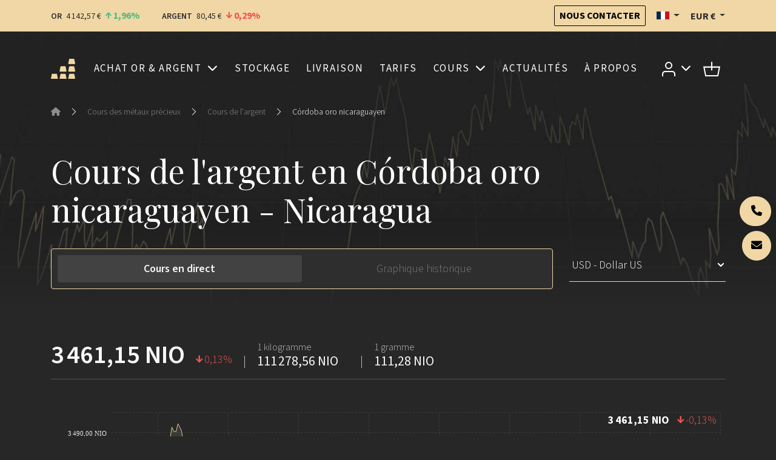

--- FILE ---
content_type: text/html; charset=UTF-8
request_url: https://or.fr/cours/argent/nio
body_size: 21745
content:
<!DOCTYPE html>
<html prefix="og: http://ogp.me/ns# article: http://ogp.me/ns/article#" lang="fr"  xmlns:hx="http://purl.org/NET/hinclude">
    <head>
        <meta charset="utf-8">
        <meta name="viewport" content="width=device-width, initial-scale=1.0">
        <meta name="robots" content="index, follow">
        <meta http-equiv="Content-Type" content="text/html; charset=utf-8"/>
        <meta http-equiv="X-UA-Compatible" content="IE=edge" />
        
        <link rel="icon" href="/build/core/images/logo/favicon.20605c45.png" />
        <link rel="preconnect" href="https://fonts.googleapis.com">
        <link rel="preconnect" href="https://fonts.gstatic.com" crossorigin>
        <link href="https://fonts.googleapis.com/css2?family=Playfair+Display:wght@400..600&family=Source+Sans+3:wght@300;400;600;700&display=swap" rel="stylesheet">

        <link rel="canonical" href="https://or.fr/cours/argent/nio">
        <!-- Google Tag Manager -->
        <script>
            (function(w,d,s,l,i){w[l]=w[l]||[];w[l].push({'gtm.start':
                    new Date().getTime(),event:'gtm.js'});var f=d.getElementsByTagName(s)[0],
                j=d.createElement(s),dl=l!='dataLayer'?'&l='+l:'';j.async=true;j.src=
                '//www.googletagmanager.com/gtm.js?id='+i+dl;f.parentNode.insertBefore(j,f);
            })(window,document,'script','dataLayer','GTM-M3J7F9');
        </script>
        <!-- End Google Tag Manager -->

            

    <link rel="alternate" type="application/xml" title="Or.fr - Flux RSS" href="/actualites.rss" />

    <title>Cours de l&#039;argent en Córdoba oro nicaraguayen (NIO) - Prix en direct et graphique historique | Or.fr</title>

            <meta property="og:title" content="Cours de l&#039;argent en Córdoba oro nicaraguayen (NIO) - Prix en direct et graphique historique | Or.fr" />
    
                    <meta property="og:image" content="/build/core/images/logo/fr/horizontal.720918a5.png" />
    
                
                    <meta name="description" content="Cours de l&#039;argent en NIO (Córdoba oro nicaraguayen). Graphique historique et cotation en temps réel (prix au gramme, once, kilo) sur le LBMA, performances annuelles en Córdoba oro nicaraguayen.">

                            <meta property="og:description" content="Cours de l&#039;argent en NIO (Córdoba oro nicaraguayen). Graphique historique et cotation en temps réel (prix au gramme, once, kilo) sur le LBMA, performances annuelles en Córdoba oro nicaraguayen.">
                                
                    <meta name="keywords" content="Argent, XAG, Córdoba oro nicaraguayen, NIO, Nicaragua">

                        
            <!-- TrustBox script --> <script type="text/javascript" src="//widget.trustpilot.com/bootstrap/v5/tp.widget.bootstrap.min.js" async></script> <!-- End TrustBox script -->
    
            <meta name="smartbanner:enabled-platforms" content="none">
                                        

    <link rel="stylesheet" href="/build/front/881.b4e86c09.css?1768897889"><link rel="stylesheet" href="/build/front/main.6edbe88e.css?1768897889">

    <style>
        :root {
                                                                }
    </style>


    <link rel="stylesheet" href="/build/front/amcharts.f2ea9b5a.css?1768897889">

                                <script src="/bundles/fosjsrouting/js/router.min.js?1768897889"></script>
            <script src="/js/routing?callback=fos.Router.setData&amp;v=1768897889"></script>
        

    <script src="/build/front/runtime.5f799fff.js?1768897889"></script><script src="/build/front/172.6ab6ad9c.js?1768897889"></script><script src="/build/front/875.b827aac8.js?1768897889"></script><script src="/build/front/881.dc2c1b67.js?1768897889"></script><script src="/build/front/main.cb46da2d.js?1768897889"></script>

    <!-- Le HTML5 shim, for IE6-8 support of HTML5 elements -->
    <!--[if lt IE 9]>
    <script src="https://html5shim.googlecode.com/svn/trunk/html5.js"></script>
    <![endif]-->

            <script>
            $.getJSON( "/rich-snippet/local-business?showAggregateRating=0", function( data ) {
                $( "<script/>", {
                    "type": "application/ld+json",
                    "html": JSON.stringify(data)
                }).appendTo( "head" );
            });
        </script>
    

    <script src="/build/front/523.ba1bd4ac.js?1768897889"></script><script src="/build/front/amcharts.9ac55b00.js?1768897889"></script>


    <script>
        $(document).on('show.bs.tab', function (event) {
            let target = $(event.target).data('bs-target');
            $('#live-chart-title, #historical-chart-title').addClass('d-none');
            $('h1' + target + '-title').removeClass('d-none');
        });
    </script>
    </head>
    <body class="charts-background">
        <!-- Google Tag Manager (noscript) -->
        <noscript>
            <iframe src="//www.googletagmanager.com/ns.html?id=GTM-M3J7F9" height="0" width="0" style="display:none;visibility:hidden"></iframe>
        </noscript>
        <!-- End Google Tag Manager (noscript) -->
        

            
    <header id="top-header">
        <nav class="navbar bg-primary">
            <div class="container">
                <span data-ajax-url="/widget/live-prices/EUR"></span>

                <div class="align-items-center d-md-flex d-none">
                    <a class="btn btn-outline-dark btn-sm" href="/contact" title="Nous contacter">
                        Nous contacter
                    </a>
                    <div class="locale-switcher-wrapper mx-3">    <div class="dropdown">
    <button class="dropdown-toggle header-text" type="button" id="localeSwitcherButton" data-bs-toggle="dropdown" aria-expanded="false" title="Français">
        <span class="flag fi fi-fr" title="France"></span>
    </button>

            <ul class="dropdown-menu" aria-labelledby="localeSwitcherButton">
                            <li>
                    <a class="dropdown-item" href="//goldbroker.com/charts/silver-price/nio">
                        <span class="mr-1">
                            <span class="flag fi fi-gb" title="Royaume-Uni"></span>
                        </span>
                        English
                    </a>
                </li>
                            <li>
                    <a class="dropdown-item" href="//de.goldbroker.com/charts/silberpreis/nio">
                        <span class="mr-1">
                            <span class="flag fi fi-de" title="Allemagne"></span>
                        </span>
                        Deutsch
                    </a>
                </li>
                    </ul>
    </div>

</div>
                    <div class="currency-switcher-wrapper">
                                                    <div class="dropdown">
    <button class="dropdown-toggle header-text " type="button" id="currencySwitcherButton" data-bs-toggle="dropdown" data-toggle="dropdown" aria-expanded="false" title="Euro">
        EUR
        €
    </button>

    <ul class="dropdown-menu" aria-labelledby="currencySwitcherButton">
                    <li>
                <a class="dropdown-item" href="/currency/switch/USD" title="Dollar US">
                    USD
                    $
                </a>
            </li>
                    <li>
                <a class="dropdown-item" href="/currency/switch/GBP" title="Livre sterling">
                    GBP
                    £
                </a>
            </li>
                    <li>
                <a class="dropdown-item" href="/currency/switch/CHF" title="Franc suisse">
                    CHF
                    
                </a>
            </li>
                    <li>
                <a class="dropdown-item" href="/currency/switch/CAD" title="Dollar canadien">
                    CAD
                    $
                </a>
            </li>
            </ul>
</div>

                                            </div>
                </div>
            </div>
        </nav>

                    
    <nav class="alert-message bg-danger">
        <div class="container text-center">
                
    
        </div>
    </nav>

        
            </header>

    
    
    
    <header id="main-header" class="">
        <div class="container">
            <nav id="main-nav">
                <div class="navbar navbar-expand-xl">
                    <a class="navbar-brand me-auto" href="/">
                        
        <img src="/build/core/images/logo/square.835b4266.svg"  class="d-block d-sm-none d-xl-block d-xxl-none square" alt="Plateforme d&#039;investissement OR.FR : achat, stockage, livraison d&#039;or physique">


                        
        <img src="/build/core/images/logo/fr/logo.3299d71d.svg"  class="d-none d-sm-block d-xl-none d-xxl-block" alt="Plateforme d&#039;investissement OR.FR : achat, stockage, livraison d&#039;or physique">


                    </a>

                                                                <ul class="navbar-nav d-block d-xl-none">
                            <li>
                                <button class="navbar-toggler collapsed caret" type="button" data-bs-toggle="collapse" data-bs-target="#user-menu-responsive-dropdown" aria-controls="user-menu-responsive-dropdown" aria-expanded="false" aria-label="Toggle user menu">
                                                        
        <img src="/build/front/images/svg/account.07348549.svg"  alt="Accédez à votre espace client">


            
                                </button>
                            </li>
                            <li>        <a class="nav-link position-relative" title="Panier" href="/panier">
    
        <img src="/build/front/images/svg/shop-icon.13605728.svg"  alt="Panier">


    
    </a>

    </li>
                        </ul>
                    
                    <button class="navbar-toggler collapsed ms-3" type="button" data-bs-toggle="collapse" data-bs-target="#main-menu" aria-controls="main-menu" aria-expanded="false" aria-label="Toggle main menu">
                        <span class="navbar-toggler-icon"></span>
                    </button>

                                        <div class="collapse navbar-collapse mx-3" id="main-menu" >
                                    
        
                    <ul class="navbar-nav w-100 justify-content-around  list-unstyled">
                    
    
        <li class="nav-item dropdown">                    <a href="#" title="Achat d’or et d’argent physiques" class="dropdown-toggle nav-link" data-bs-toggle="dropdown">    
        
            Achat or &amp; argent
    
    </a>

                
        
                    <ul class="dropdown-menu list-unstyled">
                    
    
        <li class="nav-item">                            
    
    <a href="/produits/acheter-or" title="Acheter des lingots et pièces d’or en ligne" class="nav-link">    
        
            Acheter de l&#039;or
    
    </a>

                
                    
                    <ul class=" list-unstyled level2">
                    
    
        <li class="nav-item">                            
    
    <a href="/produits/acheter-or/lingots-or" title="Achat de lingots d’or au meilleur prix" class="nav-link">    
        
            Lingots d&#039;or
    
    </a>

                
                    
    
        </li>
    
        
    
        <li class="nav-item">                            
    
    <a href="/produits/acheter-or/pieces-or" title="Achat de pièces d’or au meilleur prix" class="nav-link">    
        
            Pièces d&#039;or
    
    </a>

                
                    
    
        </li>
    

        </ul>
    
        </li>
    
        
    
        <li class="nav-item">                            
    
    <a href="/produits/acheter-argent" title="Acheter des lingots et pièces d’argent en ligne" class="nav-link">    
        
            Acheter de l&#039;argent
    
    </a>

                
                    
                    <ul class=" list-unstyled level2">
                    
    
        <li class="nav-item">                            
    
    <a href="/produits/acheter-argent/lingots-argent" title="Achat de lingots d’argent au meilleur prix" class="nav-link">    
        
            Lingots d&#039;argent
    
    </a>

                
                    
    
        </li>
    
        
    
        <li class="nav-item">                            
    
    <a href="/produits/acheter-argent/pieces-argent" title="Achat de pièces d’argent au meilleur prix" class="nav-link">    
        
            Pièces d&#039;argent
    
    </a>

                
                    
    
        </li>
    

        </ul>
    
        </li>
    

        </ul>
    
        </li>
    
        
    
        <li class="nav-item">                            
    
    <a href="/stockage-securise" title="Stockage sécurisé d’or et d’argent" class="nav-link">    
        
            Stockage
    
    </a>

                
        
    
        </li>
    
        
    
        <li class="nav-item">                            
    
    <a href="/livraison" title="Livraison d’or et d’argent à domicile" class="nav-link">    
        
            Livraison
    
    </a>

                
        
    
        </li>
    
        
    
        <li class="nav-item">                            
    
    <a href="/tarifs" title="Tarifs" class="nav-link">    
        
            Tarifs
    
    </a>

                
        
    
        </li>
    
        
    
        <li class="nav-item dropdown">                    <a href="#" title="Cours en direct et historique du prix des métaux précieux : or, argent, platine, palladium" class="dropdown-toggle nav-link" data-bs-toggle="dropdown">    
        
            Cours
    
    </a>

                
        
                    <ul class="dropdown-menu list-unstyled">
                    
    
        <li class="nav-item">                            
    
    <a href="/cours/or" title="Cours de l’or en direct – Historique du prix de l’or" class="nav-link">    
        
            Cours de l&#039;or
    
    </a>

                
                    
                    <ul class=" list-unstyled level2">
                    
    
        <li class="nav-item">                            
    
    <a href="/cours/or#live-chart" title="Cours spot de l’or – Graphique du prix de l’or en direct" class="nav-link">    
        
            Cours spot
    
    </a>

                
                    
    
        </li>
    
        
    
        <li class="nav-item">                            
    
    <a href="/cours/or#historical-chart" title="Historique et performances du cours de l’or" class="nav-link">    
        
            Graphique historique
    
    </a>

                
                    
    
        </li>
    

        </ul>
    
        </li>
    
        
    
        <li class="nav-item">                            
    
    <a href="/cours/argent" title="Cours de l’argent en direct – Historique du prix de l’argent" class="nav-link">    
        
            Cours de l&#039;argent
    
    </a>

                
                    
                    <ul class=" list-unstyled level2">
                    
    
        <li class="nav-item">                            
    
    <a href="/cours/argent#live-chart" title="Cours spot de l’argent – Graphique du prix de l’argent en direct" class="nav-link">    
        
            Cours spot
    
    </a>

                
                    
    
        </li>
    
        
    
        <li class="nav-item">                            
    
    <a href="/cours/argent#historical-chart" title="Historique et performances du cours de l’argent" class="nav-link">    
        
            Graphique historique
    
    </a>

                
                    
    
        </li>
    

        </ul>
    
        </li>
    
        
    
        <li class="nav-item">                <span>    
        
            Ratios
    
    </span>
                
                    
                    <ul class=" list-unstyled level2">
                    
    
        <li class="nav-item">                            
    
    <a href="/cours/ratio/or/argent" title="Ratio or/argent" class="nav-link">    
        
            Ratio or/argent
    
    </a>

                
                    
    
        </li>
    
        
    
        <li class="nav-item">                            
    
    <a href="/cours/ratio/or/bitcoin" title="Ratio or/bitcoin" class="nav-link">    
        
            Ratio or/bitcoin
    
    </a>

                
                    
    
        </li>
    

        </ul>
    
        </li>
    

        </ul>
    
        </li>
    
        
    
        <li class="nav-item">                            
    
    <a href="/actualites" title="Actualité du marché des métaux précieux" class="nav-link">    
        
            Actualités
    
    </a>

                
        
    
        </li>
    
        
    
        <li class="nav-item">                            
    
    <a href="/qui-sommes-nous" title="À propos" class="nav-link">    
        
            À propos
    
    </a>

                
        
    
        </li>
    

        </ul>
    



                        <div class="align-items-center d-flex gap-3 d-md-none pt-2 border-top border-grey">
                            <div class="locale-switcher-wrapper">
                                    <div class="dropdown">
    <button class="dropdown-toggle header-text" type="button" id="localeSwitcherButton" data-bs-toggle="dropdown" aria-expanded="false" title="Français">
        <span class="flag fi fi-fr" title="France"></span>
    </button>

            <ul class="dropdown-menu" aria-labelledby="localeSwitcherButton">
                            <li>
                    <a class="dropdown-item" href="//goldbroker.com/charts/silver-price/nio">
                        <span class="mr-1">
                            <span class="flag fi fi-gb" title="Royaume-Uni"></span>
                        </span>
                        English
                    </a>
                </li>
                            <li>
                    <a class="dropdown-item" href="//de.goldbroker.com/charts/silberpreis/nio">
                        <span class="mr-1">
                            <span class="flag fi fi-de" title="Allemagne"></span>
                        </span>
                        Deutsch
                    </a>
                </li>
                    </ul>
    </div>


                            </div>
                            <div class="currency-switcher-wrapper">
                                                                    <div class="dropdown">
    <button class="dropdown-toggle header-text " type="button" id="currencySwitcherButton" data-bs-toggle="dropdown" data-toggle="dropdown" aria-expanded="false" title="Euro">
        EUR
        €
    </button>

    <ul class="dropdown-menu" aria-labelledby="currencySwitcherButton">
                    <li>
                <a class="dropdown-item" href="/currency/switch/USD" title="Dollar US">
                    USD
                    $
                </a>
            </li>
                    <li>
                <a class="dropdown-item" href="/currency/switch/GBP" title="Livre sterling">
                    GBP
                    £
                </a>
            </li>
                    <li>
                <a class="dropdown-item" href="/currency/switch/CHF" title="Franc suisse">
                    CHF
                    
                </a>
            </li>
                    <li>
                <a class="dropdown-item" href="/currency/switch/CAD" title="Dollar canadien">
                    CAD
                    $
                </a>
            </li>
            </ul>
</div>

                                                            </div>
                        </div>
                    </div>

                                        <ul class="navbar-nav align-items-center d-none d-xl-flex">
                        <li class="nav-item dropdown">
                            <a class="nav-link dropdown-toggle" href="#" id="user-menu-dropdown" data-bs-toggle="dropdown" aria-expanded="false" data-bs-auto-close="outside">
                                                    
        <img src="/build/front/images/svg/account.07348549.svg"  alt="Accédez à votre espace client">


            
                            </a>
                            <ul class="dropdown-menu dropdown-menu-end" aria-labelledby="user-menu-dropdown">
                                <li>
                                                        <li class="login-dropdown">
                <div class="text-center h4">Accédez à votre espace client</div>

                <form action="/login" method="post" class="mb-4">
    
    
    <div class="form-group form-floating">
                <input class="form-control" type="text" id="email_2114555534" name="_username" required="required" placeholder=" " value="" />
        <label class="form-label" for="email_2114555534">Email</label>
    </div>
    <div class="form-group form-floating input-group">
                <input class="form-control" type="password" id="password_2114555534" name="_password" required="required" placeholder=" " />
        <label class="form-label" for="password_2114555534">Mot de passe</label>
        <button type="button" class="btn show-password" title="Afficher">
            <i class="fas fa-eye"></i>
        </button>
    </div>

    <div class="text-right mb-4">
        <a href="/mot-de-passe-oublie">Mot de passe oublié ?</a>
    </div>

    <div class="form-group my-4">
        <button type="submit" class="btn btn-primary w-100">
            Connexion
        </button>
    </div>
</form>

<p class="heading-liner mb-4">Pas encore de compte Or.fr ?</p>

<a class="btn btn-outline-primary btn-create-account w-100" href="/inscription">
    Créer un compte
</a>

            </li>
            
                                </li>
                            </ul>
                        </li>
                        <li class="nav-item">
                                    <a class="nav-link position-relative" title="Panier" href="/panier">
    
        <img src="/build/front/images/svg/shop-icon.13605728.svg"  alt="Panier">


    
    </a>

    
                        </li>
                    </ul>
                </div>

                                                    <div class="navbar d-xl-none">
                        <div class="collapse navbar-collapse" id="user-menu-responsive-dropdown">
                            <div class="navbar-nav">
                                                    <li class="login-dropdown">
                <div class="text-center h4">Accédez à votre espace client</div>

                <form action="/login" method="post" class="mb-4">
    
    
    <div class="form-group form-floating">
                <input class="form-control" type="text" id="email_2114555534" name="_username" required="required" placeholder=" " value="" />
        <label class="form-label" for="email_2114555534">Email</label>
    </div>
    <div class="form-group form-floating input-group">
                <input class="form-control" type="password" id="password_2114555534" name="_password" required="required" placeholder=" " />
        <label class="form-label" for="password_2114555534">Mot de passe</label>
        <button type="button" class="btn show-password" title="Afficher">
            <i class="fas fa-eye"></i>
        </button>
    </div>

    <div class="text-right mb-4">
        <a href="/mot-de-passe-oublie">Mot de passe oublié ?</a>
    </div>

    <div class="form-group my-4">
        <button type="submit" class="btn btn-primary w-100">
            Connexion
        </button>
    </div>
</form>

<p class="heading-liner mb-4">Pas encore de compte Or.fr ?</p>

<a class="btn btn-outline-primary btn-create-account w-100" href="/inscription">
    Créer un compte
</a>

            </li>
            
                            </div>
                        </div>
                    </div>
                            </nav>
        </div>
    </header>

                    <header class="auto-padding-top ">
        <div class="container">
            
                                                    <nav aria-label="breadcrumb">
        <ol class="breadcrumb mb-5">
                            <li class="breadcrumb-item">
                                            <a href="/">
                                            <span><i class="fas fa-home"></i></span>
                                            </a>
                                    </li>
                                    <li class="separator"><i class="bi bi-chevron-right"></i></li>
                                            <li class="breadcrumb-item">
                                            <a href="/cours">
                                            <span>Cours des métaux précieux</span>
                                            </a>
                                    </li>
                                    <li class="separator"><i class="bi bi-chevron-right"></i></li>
                                            <li class="breadcrumb-item">
                                            <a href="/cours/argent">
                                            <span>Cours de l'argent</span>
                                            </a>
                                    </li>
                                    <li class="separator"><i class="bi bi-chevron-right"></i></li>
                                            <li class="breadcrumb-item">
                                            <span>Córdoba oro nicaraguayen</span>
                                    </li>
                                    </ol>
    </nav>

                            
            
            
                                
        
        
        
        
    
                    </div>

        <div id="header-content"></div>
    </header>

    
    
    
            
        
        <div class="">
            <div class="ajax-target">
                <div class="container">
                    <h1 id="live-chart-title" >
                                    Cours de l&#039;argent en Córdoba oro nicaraguayen - Nicaragua                            </h1>
                    <h1 id="historical-chart-title" class="d-none">
                                    Cours de l&#039;argent en Córdoba oro nicaraguayen - Nicaragua                            </h1>
            </div>

        <div class="container">
        <div class="row">
            <div class="col-md-3 order-md-last">
                <div class="" id="charts-currency-switcher">
                    
<form name="chart_currency_switcher" method="post" action="/cours/devise" data-toggle="submit"><div id="chart_currency_switcher_0" data-toggle="submit">    
                
    <div class="form-group"><select id="chart_currency_switcher_0_currency" name="chart_currency_switcher[currency]" class="input-currency form-select">            <option value="EUR">EUR - Euro</option><option value="USD">USD - Dollar US</option><option value="GBP">GBP - Livre sterling</option><option value="CHF">CHF - Franc suisse</option><option value="CAD">CAD - Dollar canadien</option><option disabled="disabled">-------------------</option>
                <option value="AED">AED - Dirham des Émirats arabes unis</option><option value="ANG">ANG - Florin antillais</option><option value="ARS">ARS - Peso argentin</option><option value="AUD">AUD - Dollar australien</option><option value="AWG">AWG - Florin arubais</option><option value="AZN">AZN - Manat azéri</option><option value="BAM">BAM - Mark convertible bosniaque</option><option value="BBD">BBD - Dollar barbadien</option><option value="BDT">BDT - Taka bangladeshi</option><option value="BGN">BGN - Lev bulgare</option><option value="BMD">BMD - Dollar bermudien</option><option value="BOB">BOB - Boliviano bolivien</option><option value="BRL">BRL - Réal brésilien</option><option value="BSD">BSD - Dollar bahaméen</option><option value="BTC">BTC - Bitcoin</option><option value="BYN">BYN - Rouble biélorusse</option><option value="BZD">BZD - Dollar bélizéen</option><option value="CAD">CAD - Dollar canadien</option><option value="CDF">CDF - Franc congolais</option><option value="CHF">CHF - Franc suisse</option><option value="CLF">CLF - Unité d’investissement chilienne</option><option value="CLP">CLP - Peso chilien</option><option value="CNH">CNH - Yuan renminbi chinois</option><option value="CNY">CNY - Yuan renminbi chinois</option><option value="COP">COP - Peso colombien</option><option value="CRC">CRC - Colón costaricain</option><option value="CUP">CUP - Peso cubain</option><option value="CVE">CVE - Escudo capverdien</option><option value="CZK">CZK - Couronne tchèque</option><option value="DJF">DJF - Franc djiboutien</option><option value="DKK">DKK - Couronne danoise</option><option value="DOP">DOP - Peso dominicain</option><option value="DZD">DZD - Dinar algérien</option><option value="EGP">EGP - Livre égyptienne</option><option value="EUR">EUR - Euro</option><option value="FJD">FJD - Dollar fidjien</option><option value="GBP">GBP - Livre sterling</option><option value="GIP">GIP - Livre de Gibraltar</option><option value="GTQ">GTQ - Quetzal guatémaltèque</option><option value="GYD">GYD - Dollar du Guyana</option><option value="HKD">HKD - Dollar de Hong Kong</option><option value="HRK">HRK - Kuna croate</option><option value="HUF">HUF - Forint hongrois</option><option value="IDR">IDR - Roupie indonésienne</option><option value="ILS">ILS - Nouveau shekel israélien</option><option value="INR">INR - Roupie indienne</option><option value="IRR">IRR - Riyal iranien</option><option value="ISK">ISK - Couronne islandaise</option><option value="JMD">JMD - Dollar jamaïcain</option><option value="JPY">JPY - Yen japonais</option><option value="KES">KES - Shilling kényan</option><option value="KGS">KGS - Som kirghize</option><option value="KHR">KHR - Riel cambodgien</option><option value="KRW">KRW - Won sud-coréen</option><option value="KWD">KWD - Dinar koweïtien</option><option value="KYD">KYD - Dollar des îles Caïmans</option><option value="KZT">KZT - Tenge kazakh</option><option value="LAK">LAK - Kip laotien</option><option value="LBP">LBP - Livre libanaise</option><option value="LYD">LYD - Dinar libyen</option><option value="MAD">MAD - Dirham marocain</option><option value="MGA">MGA - Ariary malgache</option><option value="MKD">MKD - Denar macédonien</option><option value="MNT">MNT - Tugrik mongol</option><option value="MOP">MOP - Pataca macanaise</option><option value="MUR">MUR - Roupie mauricienne</option><option value="MVR">MVR - Rufiyaa maldivienne</option><option value="MXN">MXN - Peso mexicain</option><option value="MXV">MXV - Unité de conversion mexicaine (UDI)</option><option value="MYR">MYR - Ringgit malais</option><option value="NIO">NIO - Córdoba oro nicaraguayen</option><option value="NOK">NOK - Couronne norvégienne</option><option value="NZD">NZD - Dollar néo-zélandais</option><option value="OMR">OMR - Riyal omanais</option><option value="PAB">PAB - Balboa panaméen</option><option value="PEN">PEN - Sol péruvien</option><option value="PGK">PGK - Kina papouan-néo-guinéen</option><option value="PHP">PHP - Peso philippin</option><option value="PKR">PKR - Roupie pakistanaise</option><option value="PLN">PLN - Zloty polonais</option><option value="PYG">PYG - Guaraní paraguayen</option><option value="QAR">QAR - Riyal qatari</option><option value="RON">RON - Leu roumain</option><option value="RSD">RSD - Dinar serbe</option><option value="RUB">RUB - Rouble russe</option><option value="SAR">SAR - Riyal saoudien</option><option value="SBD">SBD - Dollar des îles Salomon</option><option value="SCR">SCR - Roupie des Seychelles</option><option value="SEK">SEK - Couronne suédoise</option><option value="SGD">SGD - Dollar de Singapour</option><option value="SHP">SHP - Livre de Sainte-Hélène</option><option value="THB">THB - Baht thaïlandais</option><option value="TMT">TMT - Nouveau manat turkmène</option><option value="TND">TND - Dinar tunisien</option><option value="TRY">TRY - Livre turque</option><option value="TTD">TTD - Dollar de Trinité-et-Tobago</option><option value="TWD">TWD - Nouveau dollar taïwanais</option><option value="TZS">TZS - Shilling tanzanien</option><option value="UAH">UAH - Hryvnia ukrainienne</option><option value="USD" selected="selected">USD - Dollar US</option><option value="UYU">UYU - Peso uruguayen</option><option value="UZS">UZS - Sum ouzbek</option><option value="VES">VES - Bolivar vénézuélien</option><option value="VND">VND - Dông vietnamien</option><option value="XAF">XAF - Franc CFA (BEAC)</option><option value="XCD">XCD - Dollar des Caraïbes orientales</option><option value="XOF">XOF - Franc CFA (BCEAO)</option><option value="XPF">XPF - Franc CFP</option><option value="YER">YER - Riyal yéménite</option><option value="ZAR">ZAR - Rand sud-africain</option></select>    
                
    </div><input type="hidden" id="chart_currency_switcher_0_target" name="chart_currency_switcher[target]" value="goldbroker_front_chart_xag" /><input type="hidden" id="chart_currency_switcher_0_fragment" name="chart_currency_switcher[fragment]" /><div class="form-group text-center"><button type="submit" id="chart_currency_switcher_0_submit" name="chart_currency_switcher[submit]" class="no-js btn">Ok</button></div><input type="hidden" id="chart_currency_switcher_0__token" name="chart_currency_switcher[_token]" data-controller="csrf-protection" value="csrf-token" /></div></form>

                </div>
            </div>
            <div class="col-md-9">
                <ul class="nav nav-pills nav-bordered" role="tablist">
                    <li class="nav-item" role="presentation">
                        <a class="nav-link active" data-bs-toggle="pill"  data-bs-target="#live-chart" role="tab" aria-controls="live-chart" aria-selected="true" title="Cours en direct" aria-label="Cours en direct">
                            Cours en direct
                        </a>
                    </li>
                    <li class="nav-item" role="presentation">
                        <a class="nav-link" data-bs-toggle="pill" data-bs-target="#historical-chart" role="tab" aria-controls="historical-chart" aria-selected="false" title="Graphique historique" aria-label="Graphique historique">
                            Graphique historique
                        </a>
                    </li>
                </ul>
            </div>
        </div>
    </div>

        <div class="tab-content p-0">
                <div class="tab-pane show active no-scroll" id="live-chart" role="tabpanel" aria-labelledby="live-chart">
            <section>
                <div class="container">
                    <span data-ajax-url="/widget/live-table/XAG/NIO"></span>
                    <div class="pb-5">
                        <div class="ajax-target">
                    
    <div
        id="chart_1619645261"
        class="chart chart-live"
        data-action="live"
        data-data-url="/api/spot-prices?metal=XAG&amp;currency=NIO&amp;weight_unit=oz&amp;boundaries=1"
        data-currency="NIO"
        data-metal="XAG"
        data-value-title="Prix de l&#039;once d&#039;argent"
        data-watermark="/build/core/images/logo/fr/horizontal.cb4d260a.svg"
        data-watermark-url="https://or.fr/"
            >
        <div class="alert alert-info">
            Activer Javascript pour afficher le <a href="/cours/argent#live-chart">cours de l'argent</a>
        </div>
    </div>

            <span class="well markets-closed" data-chart-id="chart_1619645261">
            <p class="text-center lead">
                Marchés fermés
            </p>
            <p class="text-center">Dernière cotation : <span class="text-center closing-spot-price"></span></p>
        </span>
    
        <script>
        $(document).ready(function () {
            $('#chart_1619645261').chart();
        });
    </script>

</div>

                    </div>

                    <div class="read-more-697056e9e505b collapse collapse-more">
                            <p>Le cours de l’argent en NIO affiché ci-dessus est actualisé en direct, toutes les minutes.</p>

                        <p>Les données sont récupérées en continu 24h/24, 5j/7 sur les principales places de marchés (LBMA, NYMEX, GLOBEX, HONG KONG). Les prix de l’argent en NIO fluctuent en temps réel en réponse aux transactions d'achat et de vente, reflétant la dynamique de l'offre et de la demande.</p><p>Le prix de l'argent LBMA est administré de manière indépendante par ICE Benchmark Administration (IBA). Le processus de fixation des cours de l’argent a lieu chaque jour ouvrable à 12 heures (heure du Royaume-Uni).</p><p>Le cours de l’argent en NIO est coté en once troy, l’unité de mesure officielle utilisée sur le marché professionnel pour les transactions au comptant. Une once troy d’argent équivaut à 31,1035 grammes.</p><p>Le prix de l'argent métal est déterminé par l'offre et la demande, les taux d'intérêt, l'inflation, et les fluctuations des devises. Les événements géopolitiques, les politiques économiques, la demande industrielle et les avancées technologiques influencent également les prix, tout comme les activités spéculatives et le sentiment du marché.</p><p>Avec Or.fr vous achetez et vendez de l’argent physique sur la base du cours spot de l’argent en Euros, US Dollar, Franc Suisse, Livre sterling et Dollar canadien.</p>
                        <p>Notre gamme de produits en argent permet de répondre aux attentes de chaque investisseur. Les prix d'achat sont transparents et varient en fonction du poids des lingots, du type de pièces et des quantités de métaux précieux commandées.</p>
                    
</div>

<div class="text-center">
    <button class="btn btn-link" type="button" data-bs-toggle="collapse" data-bs-target=".read-more-697056e9e505b" aria-expanded="false" aria-controls="read-more-697056e9e505b">
        <span class="read-more-697056e9e505b collapse show">
            Lire la suite<i class="bi bi-chevron-down ms-1"></i>
        </span>
        <span class="read-more-697056e9e505b collapse">
            Réduire<i class="bi bi-chevron-up ms-1"></i>
        </span>
    </button>
</div>

                        <div class="text-center mt-5">
        <a href="/inscription" class="btn btn-outline-primary btn-create-account">Créer un compte</a>
    </div>

                </div>
            </section>

            <section class="bg-grey">
                <div class="container">
                    
<a id="prices_today"></a>
<h2 class="text-center">Prix de l&#039;argent aujourd&#039;hui</h2>

<div class="table-responsive">
    <table class="table bg-secondary">
        <thead>
            <tr>
                <th>Devise</th>
                <th>Performance</th>
                <th>1 once <small>(31,10 grammes)</small></th>
                <th>1 kilogramme</th>
                <th>1 gramme</th>
            </tr>
        </thead>
        <tbody>
                                            <tr>
                    <td><a href="/cours/argent/eur#live-chart">Euro (EUR)</a></td>
                    <td>
                                                <span class="performance-down">0,29</span>
                    </td>
                    <td>80,45 €</td>
                    <td>2 586,53 €</td>
                    <td>2,59 €</td>
                </tr>
                                            <tr>
                    <td><a href="/cours/argent/usd#live-chart">Dollar US (USD)</a></td>
                    <td>
                                                <span class="performance-down">0,36</span>
                    </td>
                    <td>94,24 $US</td>
                    <td>3 029,89 $US</td>
                    <td>3,03 $US</td>
                </tr>
                                            <tr>
                    <td><a href="/cours/argent/gbp#live-chart">Livre sterling (GBP)</a></td>
                    <td>
                                                <span class="performance-down">0,27</span>
                    </td>
                    <td>70,16 £GB</td>
                    <td>2 255,70 £GB</td>
                    <td>2,26 £GB</td>
                </tr>
                                            <tr>
                    <td><a href="/cours/argent/chf#live-chart">Franc suisse (CHF)</a></td>
                    <td>
                                                <span class="performance-down">0,17</span>
                    </td>
                    <td>74,56 CHF</td>
                    <td>2 397,16 CHF</td>
                    <td>2,40 CHF</td>
                </tr>
                                            <tr>
                    <td><a href="/cours/argent/aud#live-chart">Dollar australien (AUD)</a></td>
                    <td>
                                                <span class="performance-down">0,26</span>
                    </td>
                    <td>140,01 $AU</td>
                    <td>4 501,43 $AU</td>
                    <td>4,50 $AU</td>
                </tr>
                                            <tr>
                    <td><a href="/cours/argent/cad#live-chart">Dollar canadien (CAD)</a></td>
                    <td>
                                                <span class="performance-down">0,37</span>
                    </td>
                    <td>130,38 $CA</td>
                    <td>4 191,81 $CA</td>
                    <td>4,19 $CA</td>
                </tr>
                                            <tr>
                    <td><a href="/cours/argent/cny#live-chart">Yuan renminbi chinois (CNY)</a></td>
                    <td>
                                                <span class="performance-down">0,38</span>
                    </td>
                    <td>655,83 CNY</td>
                    <td>21 085,42 CNY</td>
                    <td>21,09 CNY</td>
                </tr>
                                            <tr>
                    <td><a href="/cours/argent/inr#live-chart">Roupie indienne (INR)</a></td>
                    <td>
                                                <span class="performance-down">0,19</span>
                    </td>
                    <td>8 601,41 ₹</td>
                    <td>276 541,75 ₹</td>
                    <td>276,54 ₹</td>
                </tr>
                                            <tr>
                    <td><a href="/cours/argent/jpy#live-chart">Yen japonais (JPY)</a></td>
                    <td>
                                                <span class="performance-down">0,45</span>
                    </td>
                    <td>14 888,70 JPY</td>
                    <td>478 682,82 JPY</td>
                    <td>478,68 JPY</td>
                </tr>
                    </tbody>
    </table>
</div>


                        <div class="text-center mt-5">
        <a href="/inscription" class="btn btn-outline-primary btn-create-account">Créer un compte</a>
    </div>

                </div>
            </section>

            <section>
                                <h2 class="text-center">
                                            Acheter de l’argent en ligne au cours du jour
                                    </h2>
                <div class="cart-products-carousel mt-5">
                        
    <div class="owl-carousel products-cart-carousel">
        
    
<div class="card-container">
    <div class="card card-vertical-product d-flex h-100 border-5 border-top-0 border-end-0 border-start-0 border-XAG">
        

        <div class="card-body d-flex flex-column justify-content-between">
            <a href="/produits/acheter-argent/lingots-argent/lingot-argent-1-kilogramme-jbr-recovery-335" class="text-center" title="Lingot d&#039;argent coulé 1 kilogramme | JBR">
                
        <picture>
        <source srcset="https://or.fr/media/cache/square_small_webp/picture/68e6412b0e1a4334861623.webp" type="image/webp">
            <img src="https://or.fr/media/cache/square_small/picture/68e6412b0e1a4334861623.png"  alt="Lingot d&#039;argent coulé 1 kilogramme | JBR">

    </picture>

            </a>
            <a href="/produits/acheter-argent/lingots-argent/lingot-argent-1-kilogramme-jbr-recovery-335" class="card-title " title="Lingot d&#039;argent coulé 1 kilogramme | JBR">
                <div class="h6 m-0">Lingot d&#039;argent coulé 1 kilogramme | JBR</div>
            </a>
            <div class="card-text ">
                <span class="as-low-as">
    <span class="as-low-as-label">À partir de</span>
    <span class="as-low-as-price">
        3 406,05 $US

            </span>
</span>


                            </div>
        </div>
    </div>
</div>

    
<div class="card-container">
    <div class="card card-vertical-product d-flex h-100 border-5 border-top-0 border-end-0 border-start-0 border-XAG">
        

        <div class="card-body d-flex flex-column justify-content-between">
            <a href="/produits/acheter-argent/lingots-argent/lingot-d-argent-1-kilogramme-valcambi-299" class="text-center" title="Lingot d&#039;argent coulé 1 kilogramme | Valcambi">
                
        <picture>
        <source srcset="https://or.fr/media/cache/square_small_webp/picture/66d5df8b396d8582428698.webp" type="image/webp">
            <img src="https://or.fr/media/cache/square_small/picture/66d5df8b396d8582428698.png"  alt="Lingot d&#039;argent coulé 1 kilogramme | Valcambi">

    </picture>

            </a>
            <a href="/produits/acheter-argent/lingots-argent/lingot-d-argent-1-kilogramme-valcambi-299" class="card-title " title="Lingot d&#039;argent coulé 1 kilogramme | Valcambi">
                <div class="h6 m-0">Lingot d&#039;argent coulé 1 kilogramme | Valcambi</div>
            </a>
            <div class="card-text ">
                <span class="as-low-as">
    <span class="as-low-as-label">À partir de</span>
    <span class="as-low-as-price">
        3 432,73 $US

            </span>
</span>


                            </div>
        </div>
    </div>
</div>

    
<div class="card-container">
    <div class="card card-vertical-product d-flex h-100 border-5 border-top-0 border-end-0 border-start-0 border-XAG">
        

        <div class="card-body d-flex flex-column justify-content-between">
            <a href="/produits/acheter-argent/lingots-argent/lingot-d-argent-1000-onces-111" class="text-center" title="Lingot d&#039;argent 1 000 onces">
                
        <picture>
        <source srcset="https://or.fr/media/cache/square_small_webp/picture/65a8181714e8c829609606.webp" type="image/webp">
            <img src="https://or.fr/media/cache/square_small/picture/65a8181714e8c829609606.png"  alt="Lingot d&#039;argent 1 000 onces">

    </picture>

            </a>
            <a href="/produits/acheter-argent/lingots-argent/lingot-d-argent-1000-onces-111" class="card-title " title="Lingot d&#039;argent 1 000 onces">
                <div class="h6 m-0">Lingot d&#039;argent 1 000 onces</div>
            </a>
            <div class="card-text ">
                <span class="as-low-as">
    <span class="as-low-as-label">À partir de</span>
    <span class="as-low-as-price">
        98 810,00 $US

            </span>
</span>


                            </div>
        </div>
    </div>
</div>

    
<div class="card-container">
    <div class="card card-vertical-product d-flex h-100 border-5 border-top-0 border-end-0 border-start-0 border-XAG">
        
    <div class="ribbon">
        <span>Nouveau</span>
    </div>

        <div class="card-body d-flex flex-column justify-content-between">
            <a href="/produits/acheter-argent/pieces-argent/american-eagle-argent-1-once-2026-monster-box-500-pieces-us-mint-488" class="text-center" title="American Eagle argent 1 once | Monster Box de 500 | 2026 | US Mint">
                
        <picture>
        <source srcset="https://or.fr/media/cache/square_small_webp/picture/6920ad0d85f44998226775.webp" type="image/webp">
            <img src="https://or.fr/media/cache/square_small/picture/6920ad0d85f44998226775.png"  alt="American Eagle argent 1 once | Monster Box de 500 | 2026 | US Mint">

    </picture>

            </a>
            <a href="/produits/acheter-argent/pieces-argent/american-eagle-argent-1-once-2026-monster-box-500-pieces-us-mint-488" class="card-title " title="American Eagle argent 1 once | Monster Box de 500 | 2026 | US Mint">
                <div class="h6 m-0">American Eagle argent 1 once | Monster Box de 500 | 2026 | US Mint</div>
            </a>
            <div class="card-text ">
                <span class="as-low-as">
    <span class="as-low-as-label">À partir de</span>
    <span class="as-low-as-price">
        54 970,00 $US

            </span>
</span>


                            </div>
        </div>
    </div>
</div>


    </div>

                </div>
            
            </section>

            <section class="position-relative bg-grey">
                <div class="container">
                    <div class="articles-container">
                        <div class="d-flex">
                            <span class="article-text">Actus</span>
                            <div class="actus-text">Ne manquez rien de l&#039;actualité du marché des métaux précieux afin de prendre des décisions de placement éclairées.</div>
                            <a class="btn btn-outline-primary" href="/actualites" title="Voir tous les articles">
                                Voir tous les articles
                            </a>
                        </div>
                    </div>

                    <div class="actus-card">
    <div class="owl-carousel articles-carousel">
                    
        
<div class="article" data-flipped="off" style="background-image: linear-gradient(rgba(0, 0, 0, 0.5), rgba(0, 0, 0, 0.5)), url('https://aheadoftheherd.com/wp-content/uploads/2024/08/firefly-silver-china-flag.gif'), url('https://aheadoftheherd.com/wp-content/uploads/2024/08/firefly-silver-china-flag.gif');">
        <span class="article-card-text" style="opacity: 1; display: inline; z-index: 10;">La Chine, maître absolu du marché de l&#039;argent</span>
    <span class="small-text" style="text-align:center; display:none">La Chine apparaît aujourd’hui comme le maître absolu du marché de l’argent. Les directives récemment publiées par Pékin montrent clairement sa volonté de reprendre le contrôle total de ce marché et de réévaluer le prix du métal vers des...</span>
    <span class="article-author" style="opacity: 1; display: inline; z-index: 10;">Cyrille Jubert | 20 janv. 2026</span>
    <a href="/actualites/chine-maitre-absolu-marche-argent-metal-3660" class="btn btn-outline-primary w-75" style="display: none" title="Lire &quot;La Chine, maître absolu du marché de l&#039;argent&quot;">
        <span>Lire l&#039;article</span>
    </a>
</div>

                    
            
<div class="article" data-flipped="off" style="background-image: linear-gradient(rgba(0, 0, 0, 0.5), rgba(0, 0, 0, 0.5)), url('https://or.fr/media/cache/large_webp/logo/696a102736982142235754.webp'), url('https://or.fr/media/cache/large/logo/696a102736982142235754.jpg');">
        <span class="article-card-text" style="opacity: 1; display: inline; z-index: 10;">Les ratios de l’or annoncent des prix largement plus élevés</span>
    <span class="small-text" style="text-align:center; display:none">Cette semaine, nous allons examiner comment deux graphiques du ratio or/argent révèlent un marché haussier séculaire qui dispose encore d'une grande marge de progression et qui, en réalité, n'en est peut-être qu'à ses débuts.</span>
    <span class="article-author" style="opacity: 1; display: inline; z-index: 10;">Mike Roy | 19 janv. 2026</span>
    <a href="/actualites/ratios-cours-or-annoncent-prix-largement-plus-eleves-3658" class="btn btn-outline-primary w-75" style="display: none" title="Lire &quot;Les ratios de l’or annoncent des prix largement plus élevés&quot;">
        <span>Lire l&#039;article</span>
    </a>
</div>

                    
            
<div class="article" data-flipped="off" style="background-image: linear-gradient(rgba(0, 0, 0, 0.5), rgba(0, 0, 0, 0.5)), url('https://or.fr/media/cache/large_webp/logo/6968f5a3b8196670599397.webp'), url('https://or.fr/media/cache/large/logo/6968f5a3b8196670599397.jpg');">
        <span class="article-card-text" style="opacity: 1; display: inline; z-index: 10;">La finance célèbre 2025, l’or price déjà 2026</span>
    <span class="small-text" style="text-align:center; display:none">Le montée de l’optimisme financier intervient au moment même où l’économie réelle commence à se retourner. Historiquement, ce type de dynamique précède les récessions. Dans ce contexte, l’or ne reflète pas une crise passée ; il assure co...</span>
    <span class="article-author" style="opacity: 1; display: inline; z-index: 10;">Laurent Maurel | 16 janv. 2026</span>
    <a href="/actualites/finance-celebre-2025-or-price-deja-2026-3657" class="btn btn-outline-primary w-75" style="display: none" title="Lire &quot;La finance célèbre 2025, l’or price déjà 2026&quot;">
        <span>Lire l&#039;article</span>
    </a>
</div>

                    
            
<div class="article" data-flipped="off" style="background-image: linear-gradient(rgba(0, 0, 0, 0.5), rgba(0, 0, 0, 0.5)), url('https://or.fr/media/cache/large_webp/logo/6967dbb5e0078351283722.webp'), url('https://or.fr/media/cache/large/logo/6967dbb5e0078351283722.jpg');">
        <span class="article-card-text" style="opacity: 1; display: inline; z-index: 10;">Un yuan indexé à l’or en 2026 ?</span>
    <span class="small-text" style="text-align:center; display:none">Comme chaque début d’année, Saxo Bank dévoile ses “prévisions chocs”: Pékin lancerait un yuan offshore indexé sur l’or, qui deviendrait ainsi une devise de confiance, d’échange et de réserve qui concurrencerait directement le dollar.</span>
    <span class="article-author" style="opacity: 1; display: inline; z-index: 10;">Philippe Herlin | 15 janv. 2026</span>
    <a href="/actualites/previsions-chocs-saxo-banque-2026-yuan-indexe-or-3656" class="btn btn-outline-primary w-75" style="display: none" title="Lire &quot;Un yuan indexé à l’or en 2026 ?&quot;">
        <span>Lire l&#039;article</span>
    </a>
</div>

            </div>
</div>

                </div>
            </section>

            <section class="pb-0">
                                <div class="container">
                    <h2 class="text-center mb-0">
                                                    Ne courez plus après les cours de l&#039;argent !
                                            </h2>

                    <div class="row">
                        <div class="col-lg-7 col-xl-8 d-flex flex-column justify-content-between" style="padding-top: 60px;">
                            <span class="small-text">
                                <p>Téléchargez gratuitement <a href="/application-mobile-iphone-android">l’application mobile Or.fr</a> sur votre iPhone ou smartphone Android : cours de l’or et cours de l’argent en direct, performances en temps réel, graphiques historiques de prix, actualités, interviews et vidéos, espace client… Ne manquez rien de l’actualité du marché des métaux précieux !</p>

                            </span>

                            <div class="d-flex flex-column align-items-center my-3 gap-3 d-lg-block">
                                            <a href="https://apps.apple.com/fr/app/id951722599" target="_blank" class="mx-1 text-decoration-none" title="sur Apple Store">
        
        <img src="/build/front/images/app-stores/apple/fr/badge.63e1bb33.svg"  class="social-media" alt="sur Apple Store" width="164" height="49">


    </a>

            <a href="https://play.google.com/store/apps/details?id=com.tag.goldbroker" target="_blank" class="mx-1 text-decoration-none" title="sur Google Play">
        
        <img src="/build/front/images/app-stores/google/fr/badge.81fcb7d7.svg"  class="social-media" alt="sur Google Play" width="164" height="49">


    </a>

                            </div>

                            <hr>

                            <p><p>Webmaster, utilisez <a href="/widget/or">nos widgets</a> pour afficher le cours de l'or directement sur votre site dans la devise de votre choix.</p>

<p>Vous utilisez Wordpress ? Téléchargez le <a href="https://wordpress.org/plugins/gold-price-chart-widget/">plugin Live Gold Price &amp; Silver Price Charts Widgets</a>.</p>
</p>
                        </div>
                        <div class="col-lg-5 col-xl-4 order-lg-first d-flex justify-content-center align-items-end">
                            
        <picture>
        <source srcset="https://or.fr/media/cache/default_webp/build/front/images/iphone-app.89648b4c.webp" type="image/webp">
            <img src="https://or.fr/media/cache/default/build/front/images/iphone-app.89648b4c.png"  alt="L&#039;application mobile de Or.fr">

    </picture>

                        </div>
                    </div>
                </div>
            
            </section>
        </div>

                <div class="tab-pane no-scroll" id="historical-chart" role="tabpanel" aria-labelledby="historical-chart">
            <section>
                <div class="container">
                    <div class="row justify-content-md-center mb-5">
                        <div class="pb-5 mb-4">
                            <div class="ajax-target">
                    
    <div
        id="chart_280676446"
        class="chart chart-historical"
        data-action="historical"
        data-data-url="/api/historical-spot-prices?metal=XAG&amp;currency=NIO&amp;weight_unit=oz"
        data-currency="NIO"
        data-metal="XAG"
        data-value-title="Prix de l&#039;once d&#039;argent"
        data-watermark="/build/core/images/logo/fr/horizontal.cb4d260a.svg"
        data-watermark-url="https://or.fr/"
            >
        <div class="alert alert-info">
            Activer Javascript pour afficher le <a href="/cours/argent#historical-chart">cours de l'argent</a>
        </div>
    </div>

    
        <script>
        $(document).ready(function () {
            $('#chart_280676446').chart();
        });
    </script>

</div>

                        </div>
                    </div>

                    <div class="table-responsive">
                        <table class="table">
                            <tr>
                                <th></th>
                                                                    <th class="text-center">5 jours</th>
                                                                    <th class="text-center">1 mois</th>
                                                                    <th class="text-center">YTD</th>
                                                                    <th class="text-center">1 an</th>
                                                                    <th class="text-center">5 ans</th>
                                                                    <th class="text-center">10 ans</th>
                                                                    <th class="text-center">Max</th>
                                                            </tr>
                            <tr>
                                <th>
                                    Prix de l&#039;once d&#039;argent (NIO)
                                </th>
                                                                    <td class="text-center">
                                        <span class="performance-up">5,49</span>
                                    </td>
                                                                    <td class="text-center">
                                        <span class="performance-up">40,06</span>
                                    </td>
                                                                    <td class="text-center">
                                        <span class="performance-up">32,27</span>
                                    </td>
                                                                    <td class="text-center">
                                        <span class="performance-up">205,68</span>
                                    </td>
                                                                    <td class="text-center">
                                        <span class="performance-up">279,63</span>
                                    </td>
                                                                    <td class="text-center">
                                        <span class="performance-up">772,37</span>
                                    </td>
                                                                    <td class="text-center">
                                        <span class="performance-up">846,04</span>
                                    </td>
                                                            </tr>
                        </table>
                    </div>

                        <div class="text-center mt-5">
        <a href="/inscription" class="btn btn-outline-primary btn-create-account">Créer un compte</a>
    </div>

                </div>
            </section>

            <section class="bg-grey">
                <div class="container">
                    <a id="annual_performances"></a>
<h2 class="text-center">Performances annuelles de l&#039;argent</h2>

<div class="table-responsive">
    <table class="table bg-secondary">
        <thead>
            <tr>
                <th>Année</th>
                                    <th class="text-center">EUR</th>
                                    <th class="text-center">USD</th>
                                    <th class="text-center">GBP</th>
                                    <th class="text-center">CHF</th>
                                    <th class="text-center">AUD</th>
                                    <th class="text-center">CAD</th>
                                    <th class="text-center">CNY</th>
                                    <th class="text-center">INR</th>
                                    <th class="text-center">JPY</th>
                            </tr>
        </thead>
        <tbody>
                            <tr>
                    <td>2011</td>
                                            <td class="text-center">
                            <span class="performance-down">7,18</span>
                        </td>
                                            <td class="text-center">
                            <span class="performance-down">9,92</span>
                        </td>
                                            <td class="text-center">
                            <span class="performance-down">9,64</span>
                        </td>
                                            <td class="text-center">
                            <span class="performance-down">9,64</span>
                        </td>
                                            <td class="text-center">
                            <span class="performance-down">10,04</span>
                        </td>
                                            <td class="text-center">
                            <span class="performance-down">7,95</span>
                        </td>
                                            <td class="text-center">
                            <span class="performance-down">12,70</span>
                        </td>
                                            <td class="text-center">
                            <span class="performance-up">8,09</span>
                        </td>
                                            <td class="text-center">
                            <span class="performance-down">14,27</span>
                        </td>
                                    </tr>
                            <tr>
                    <td>2012</td>
                                            <td class="text-center">
                            <span class="performance-up">7,46</span>
                        </td>
                                            <td class="text-center">
                            <span class="performance-up">9,47</span>
                        </td>
                                            <td class="text-center">
                            <span class="performance-up">4,58</span>
                        </td>
                                            <td class="text-center">
                            <span class="performance-up">6,79</span>
                        </td>
                                            <td class="text-center">
                            <span class="performance-up">7,70</span>
                        </td>
                                            <td class="text-center">
                            <span class="performance-up">6,79</span>
                        </td>
                                            <td class="text-center">
                            <span class="performance-up">6,62</span>
                        </td>
                                            <td class="text-center">
                            <span class="performance-up">12,13</span>
                        </td>
                                            <td class="text-center">
                            <span class="performance-up">22,58</span>
                        </td>
                                    </tr>
                            <tr>
                    <td>2013</td>
                                            <td class="text-center">
                            <span class="performance-down">39,96</span>
                        </td>
                                            <td class="text-center">
                            <span class="performance-down">37,27</span>
                        </td>
                                            <td class="text-center">
                            <span class="performance-down">38,48</span>
                        </td>
                                            <td class="text-center">
                            <span class="performance-down">39,17</span>
                        </td>
                                            <td class="text-center">
                            <span class="performance-down">26,34</span>
                        </td>
                                            <td class="text-center">
                            <span class="performance-down">32,46</span>
                        </td>
                                            <td class="text-center">
                            <span class="performance-down">39,09</span>
                        </td>
                                            <td class="text-center">
                            <span class="performance-down">28,51</span>
                        </td>
                                            <td class="text-center">
                            <span class="performance-down">24,21</span>
                        </td>
                                    </tr>
                            <tr>
                    <td>2014</td>
                                            <td class="text-center">
                            <span class="performance-down">8,34</span>
                        </td>
                                            <td class="text-center">
                            <span class="performance-down">19,36</span>
                        </td>
                                            <td class="text-center">
                            <span class="performance-down">14,37</span>
                        </td>
                                            <td class="text-center">
                            <span class="performance-down">10,24</span>
                        </td>
                                            <td class="text-center">
                            <span class="performance-down">11,95</span>
                        </td>
                                            <td class="text-center">
                            <span class="performance-down">11,80</span>
                        </td>
                                            <td class="text-center">
                            <span class="performance-down">17,38</span>
                        </td>
                                            <td class="text-center">
                            <span class="performance-down">17,65</span>
                        </td>
                                            <td class="text-center">
                            <span class="performance-down">8,34</span>
                        </td>
                                    </tr>
                            <tr>
                    <td>2015</td>
                                            <td class="text-center">
                            <span class="performance-down">1,62</span>
                        </td>
                                            <td class="text-center">
                            <span class="performance-down">11,68</span>
                        </td>
                                            <td class="text-center">
                            <span class="performance-down">6,66</span>
                        </td>
                                            <td class="text-center">
                            <span class="performance-down">11,04</span>
                        </td>
                                            <td class="text-center">
                            <span class="performance-down">0,99</span>
                        </td>
                                            <td class="text-center">
                            <span class="performance-up">5,22</span>
                        </td>
                                            <td class="text-center">
                            <span class="performance-down">7,67</span>
                        </td>
                                            <td class="text-center">
                            <span class="performance-down">7,23</span>
                        </td>
                                            <td class="text-center">
                            <span class="performance-down">10,72</span>
                        </td>
                                    </tr>
                            <tr>
                    <td>2016</td>
                                            <td class="text-center">
                            <span class="performance-up">18,93</span>
                        </td>
                                            <td class="text-center">
                            <span class="performance-up">15,27</span>
                        </td>
                                            <td class="text-center">
                            <span class="performance-up">37,85</span>
                        </td>
                                            <td class="text-center">
                            <span class="performance-up">17,20</span>
                        </td>
                                            <td class="text-center">
                            <span class="performance-up">16,15</span>
                        </td>
                                            <td class="text-center">
                            <span class="performance-up">11,35</span>
                        </td>
                                            <td class="text-center">
                            <span class="performance-up">23,01</span>
                        </td>
                                            <td class="text-center">
                            <span class="performance-up">18,26</span>
                        </td>
                                            <td class="text-center">
                            <span class="performance-up">11,99</span>
                        </td>
                                    </tr>
                            <tr>
                    <td>2017</td>
                                            <td class="text-center">
                            <span class="performance-down">6,67</span>
                        </td>
                                            <td class="text-center">
                            <span class="performance-up">6,40</span>
                        </td>
                                            <td class="text-center">
                            <span class="performance-down">2,86</span>
                        </td>
                                            <td class="text-center">
                            <span class="performance-up">1,79</span>
                        </td>
                                            <td class="text-center">
                            <span class="performance-down">1,63</span>
                        </td>
                                            <td class="text-center">
                            <span class="performance-down">0,37</span>
                        </td>
                                            <td class="text-center">
                            <span class="performance-down">0,49</span>
                        </td>
                                            <td class="text-center">
                            <span class="performance-down">0,04</span>
                        </td>
                                            <td class="text-center">
                            <span class="performance-up">2,58</span>
                        </td>
                                    </tr>
                            <tr>
                    <td>2018</td>
                                            <td class="text-center">
                            <span class="performance-down">4,39</span>
                        </td>
                                            <td class="text-center">
                            <span class="performance-down">8,73</span>
                        </td>
                                            <td class="text-center">
                            <span class="performance-down">3,34</span>
                        </td>
                                            <td class="text-center">
                            <span class="performance-down">8,98</span>
                        </td>
                                            <td class="text-center">
                            <span class="performance-up">1,06</span>
                        </td>
                                            <td class="text-center">
                            <span class="performance-down">0,98</span>
                        </td>
                                            <td class="text-center">
                            <span class="performance-down">4,74</span>
                        </td>
                                            <td class="text-center">
                            <span class="performance-down">1,39</span>
                        </td>
                                            <td class="text-center">
                            <span class="performance-down">11,23</span>
                        </td>
                                    </tr>
                            <tr>
                    <td>2019</td>
                                            <td class="text-center">
                            <span class="performance-up">17,91</span>
                        </td>
                                            <td class="text-center">
                            <span class="performance-up">15,36</span>
                        </td>
                                            <td class="text-center">
                            <span class="performance-up">11,12</span>
                        </td>
                                            <td class="text-center">
                            <span class="performance-up">13,75</span>
                        </td>
                                            <td class="text-center">
                            <span class="performance-up">15,93</span>
                        </td>
                                            <td class="text-center">
                            <span class="performance-up">9,80</span>
                        </td>
                                            <td class="text-center">
                            <span class="performance-up">16,77</span>
                        </td>
                                            <td class="text-center">
                            <span class="performance-up">18,11</span>
                        </td>
                                            <td class="text-center">
                            <span class="performance-up">14,39</span>
                        </td>
                                    </tr>
                            <tr>
                    <td>2020</td>
                                            <td class="text-center">
                            <span class="performance-up">35,95</span>
                        </td>
                                            <td class="text-center">
                            <span class="performance-up">47,93</span>
                        </td>
                                            <td class="text-center">
                            <span class="performance-up">43,32</span>
                        </td>
                                            <td class="text-center">
                            <span class="performance-up">35,28</span>
                        </td>
                                            <td class="text-center">
                            <span class="performance-up">34,60</span>
                        </td>
                                            <td class="text-center">
                            <span class="performance-up">45,19</span>
                        </td>
                                            <td class="text-center">
                            <span class="performance-up">38,92</span>
                        </td>
                                            <td class="text-center">
                            <span class="performance-up">51,99</span>
                        </td>
                                            <td class="text-center">
                            <span class="performance-up">40,63</span>
                        </td>
                                    </tr>
                            <tr>
                    <td>2021</td>
                                            <td class="text-center">
                            <span class="performance-down">5,98</span>
                        </td>
                                            <td class="text-center">
                            <span class="performance-down">11,83</span>
                        </td>
                                            <td class="text-center">
                            <span class="performance-down">10,83</span>
                        </td>
                                            <td class="text-center">
                            <span class="performance-down">8,89</span>
                        </td>
                                            <td class="text-center">
                            <span class="performance-down">6,48</span>
                        </td>
                                            <td class="text-center">
                            <span class="performance-down">12,39</span>
                        </td>
                                            <td class="text-center">
                            <span class="performance-down">14,18</span>
                        </td>
                                            <td class="text-center">
                            <span class="performance-down">10,07</span>
                        </td>
                                            <td class="text-center">
                            <span class="performance-down">1,67</span>
                        </td>
                                    </tr>
                            <tr>
                    <td>2022</td>
                                            <td class="text-center">
                            <span class="performance-up">9,29</span>
                        </td>
                                            <td class="text-center">
                            <span class="performance-up">2,88</span>
                        </td>
                                            <td class="text-center">
                            <span class="performance-up">15,12</span>
                        </td>
                                            <td class="text-center">
                            <span class="performance-up">4,29</span>
                        </td>
                                            <td class="text-center">
                            <span class="performance-up">9,78</span>
                        </td>
                                            <td class="text-center">
                            <span class="performance-up">10,13</span>
                        </td>
                                            <td class="text-center">
                            <span class="performance-up">11,60</span>
                        </td>
                                            <td class="text-center">
                            <span class="performance-up">14,14</span>
                        </td>
                                            <td class="text-center">
                            <span class="performance-up">17,29</span>
                        </td>
                                    </tr>
                            <tr>
                    <td>2023</td>
                                            <td class="text-center">
                            <span class="performance-down">3,58</span>
                        </td>
                                            <td class="text-center">
                            <span class="performance-down">0,59</span>
                        </td>
                                            <td class="text-center">
                            <span class="performance-down">5,71</span>
                        </td>
                                            <td class="text-center">
                            <span class="performance-down">9,53</span>
                        </td>
                                            <td class="text-center">
                            <span class="performance-down">0,68</span>
                        </td>
                                            <td class="text-center">
                            <span class="performance-down">2,72</span>
                        </td>
                                            <td class="text-center">
                            <span class="performance-up">2,02</span>
                        </td>
                                            <td class="text-center">
                            <span class="performance-up">0,08</span>
                        </td>
                                            <td class="text-center">
                            <span class="performance-up">6,85</span>
                        </td>
                                    </tr>
                            <tr>
                    <td>2024</td>
                                            <td class="text-center">
                            <span class="performance-up">29,00</span>
                        </td>
                                            <td class="text-center">
                            <span class="performance-up">21,40</span>
                        </td>
                                            <td class="text-center">
                            <span class="performance-up">23,09</span>
                        </td>
                                            <td class="text-center">
                            <span class="performance-up">30,43</span>
                        </td>
                                            <td class="text-center">
                            <span class="performance-up">33,37</span>
                        </td>
                                            <td class="text-center">
                            <span class="performance-up">34,46</span>
                        </td>
                                            <td class="text-center">
                            <span class="performance-up">28,05</span>
                        </td>
                                            <td class="text-center">
                            <span class="performance-up">27,85</span>
                        </td>
                                            <td class="text-center">
                            <span class="performance-up">38,38</span>
                        </td>
                                    </tr>
                            <tr>
                    <td>2025</td>
                                            <td class="text-center">
                            <span class="performance-up">117,40</span>
                        </td>
                                            <td class="text-center">
                            <span class="performance-up">145,53</span>
                        </td>
                                            <td class="text-center">
                            <span class="performance-up">128,57</span>
                        </td>
                                            <td class="text-center">
                            <span class="performance-up">114,76</span>
                        </td>
                                            <td class="text-center">
                            <span class="performance-up">128,83</span>
                        </td>
                                            <td class="text-center">
                            <span class="performance-up">136,27</span>
                        </td>
                                            <td class="text-center">
                            <span class="performance-up">136,82</span>
                        </td>
                                            <td class="text-center">
                            <span class="performance-up">159,10</span>
                        </td>
                                            <td class="text-center">
                            <span class="performance-up">146,89</span>
                        </td>
                                    </tr>
                    </tbody>
    </table>
</div>


                        <div class="text-center mt-5">
        <a href="/inscription" class="btn btn-outline-primary btn-create-account">Créer un compte</a>
    </div>

                </div>
            </section>

                            <section>
                    <div class="container">
                        <h2 class="text-center" id="pick-up">
                            Obtenez le prix de clôture quotidien de l&#039;argent
                        </h2>

                        <div class="row justify-content-center">
                            <div class="col-xl-8">
                                <div class="ajax-target">
        <form name="form_xag" method="post" action="/widget/pick-up/XAG" class="row align-items-center ajax">
        <div class="col-lg-4">
            <div class="form-group">
            <div class="input-group "><input type="text" id="form_xag_date" name="form_xag[date]" required="required" class="datepicker form-control" data-min-date="2010-01-04" data-max-date="2026-01-20" value="20-01-2026" /><button type="button" class="btn calendar-button">
                    <i class="fas fa-calendar"></i>
                </button>    
                
    </div>
        </div>
        </div>
        <div class="col-lg-4">
            <div class="form-group"><select id="form_xag_currency" name="form_xag[currency]" class="input-currency form-select">            <option value="EUR">EUR - Euro</option><option value="USD">USD - Dollar US</option><option value="GBP">GBP - Livre sterling</option><option value="CHF">CHF - Franc suisse</option><option value="CAD">CAD - Dollar canadien</option><option disabled="disabled">-------------------</option>
                <option value="AED">AED - Dirham des Émirats arabes unis</option><option value="ANG">ANG - Florin antillais</option><option value="ARS">ARS - Peso argentin</option><option value="AUD">AUD - Dollar australien</option><option value="AWG">AWG - Florin arubais</option><option value="AZN">AZN - Manat azéri</option><option value="BAM">BAM - Mark convertible bosniaque</option><option value="BBD">BBD - Dollar barbadien</option><option value="BDT">BDT - Taka bangladeshi</option><option value="BGN">BGN - Lev bulgare</option><option value="BMD">BMD - Dollar bermudien</option><option value="BOB">BOB - Boliviano bolivien</option><option value="BRL">BRL - Réal brésilien</option><option value="BSD">BSD - Dollar bahaméen</option><option value="BTC">BTC - Bitcoin</option><option value="BYN">BYN - Rouble biélorusse</option><option value="BZD">BZD - Dollar bélizéen</option><option value="CAD">CAD - Dollar canadien</option><option value="CDF">CDF - Franc congolais</option><option value="CHF">CHF - Franc suisse</option><option value="CLF">CLF - Unité d’investissement chilienne</option><option value="CLP">CLP - Peso chilien</option><option value="CNH">CNH - Yuan renminbi chinois</option><option value="CNY">CNY - Yuan renminbi chinois</option><option value="COP">COP - Peso colombien</option><option value="CRC">CRC - Colón costaricain</option><option value="CUP">CUP - Peso cubain</option><option value="CVE">CVE - Escudo capverdien</option><option value="CZK">CZK - Couronne tchèque</option><option value="DJF">DJF - Franc djiboutien</option><option value="DKK">DKK - Couronne danoise</option><option value="DOP">DOP - Peso dominicain</option><option value="DZD">DZD - Dinar algérien</option><option value="EGP">EGP - Livre égyptienne</option><option value="EUR">EUR - Euro</option><option value="FJD">FJD - Dollar fidjien</option><option value="GBP">GBP - Livre sterling</option><option value="GIP">GIP - Livre de Gibraltar</option><option value="GTQ">GTQ - Quetzal guatémaltèque</option><option value="GYD">GYD - Dollar du Guyana</option><option value="HKD">HKD - Dollar de Hong Kong</option><option value="HRK">HRK - Kuna croate</option><option value="HUF">HUF - Forint hongrois</option><option value="IDR">IDR - Roupie indonésienne</option><option value="ILS">ILS - Nouveau shekel israélien</option><option value="INR">INR - Roupie indienne</option><option value="IRR">IRR - Riyal iranien</option><option value="ISK">ISK - Couronne islandaise</option><option value="JMD">JMD - Dollar jamaïcain</option><option value="JPY">JPY - Yen japonais</option><option value="KES">KES - Shilling kényan</option><option value="KGS">KGS - Som kirghize</option><option value="KHR">KHR - Riel cambodgien</option><option value="KRW">KRW - Won sud-coréen</option><option value="KWD">KWD - Dinar koweïtien</option><option value="KYD">KYD - Dollar des îles Caïmans</option><option value="KZT">KZT - Tenge kazakh</option><option value="LAK">LAK - Kip laotien</option><option value="LBP">LBP - Livre libanaise</option><option value="LYD">LYD - Dinar libyen</option><option value="MAD">MAD - Dirham marocain</option><option value="MGA">MGA - Ariary malgache</option><option value="MKD">MKD - Denar macédonien</option><option value="MNT">MNT - Tugrik mongol</option><option value="MOP">MOP - Pataca macanaise</option><option value="MUR">MUR - Roupie mauricienne</option><option value="MVR">MVR - Rufiyaa maldivienne</option><option value="MXN">MXN - Peso mexicain</option><option value="MXV">MXV - Unité de conversion mexicaine (UDI)</option><option value="MYR">MYR - Ringgit malais</option><option value="NIO" selected="selected">NIO - Córdoba oro nicaraguayen</option><option value="NOK">NOK - Couronne norvégienne</option><option value="NZD">NZD - Dollar néo-zélandais</option><option value="OMR">OMR - Riyal omanais</option><option value="PAB">PAB - Balboa panaméen</option><option value="PEN">PEN - Sol péruvien</option><option value="PGK">PGK - Kina papouan-néo-guinéen</option><option value="PHP">PHP - Peso philippin</option><option value="PKR">PKR - Roupie pakistanaise</option><option value="PLN">PLN - Zloty polonais</option><option value="PYG">PYG - Guaraní paraguayen</option><option value="QAR">QAR - Riyal qatari</option><option value="RON">RON - Leu roumain</option><option value="RSD">RSD - Dinar serbe</option><option value="RUB">RUB - Rouble russe</option><option value="SAR">SAR - Riyal saoudien</option><option value="SBD">SBD - Dollar des îles Salomon</option><option value="SCR">SCR - Roupie des Seychelles</option><option value="SEK">SEK - Couronne suédoise</option><option value="SGD">SGD - Dollar de Singapour</option><option value="SHP">SHP - Livre de Sainte-Hélène</option><option value="THB">THB - Baht thaïlandais</option><option value="TMT">TMT - Nouveau manat turkmène</option><option value="TND">TND - Dinar tunisien</option><option value="TRY">TRY - Livre turque</option><option value="TTD">TTD - Dollar de Trinité-et-Tobago</option><option value="TWD">TWD - Nouveau dollar taïwanais</option><option value="TZS">TZS - Shilling tanzanien</option><option value="UAH">UAH - Hryvnia ukrainienne</option><option value="USD">USD - Dollar US</option><option value="UYU">UYU - Peso uruguayen</option><option value="UZS">UZS - Sum ouzbek</option><option value="VES">VES - Bolivar vénézuélien</option><option value="VND">VND - Dông vietnamien</option><option value="XAF">XAF - Franc CFA (BEAC)</option><option value="XCD">XCD - Dollar des Caraïbes orientales</option><option value="XOF">XOF - Franc CFA (BCEAO)</option><option value="XPF">XPF - Franc CFP</option><option value="YER">YER - Riyal yéménite</option><option value="ZAR">ZAR - Rand sud-africain</option></select>    
                
    </div>
        </div>
        <div class="col-lg-4">
            <div class="form-group text-center"><button type="submit" id="form_xag_submit" name="form_xag[submit]" data-loading-text="default.loading" class="btn-primary btn">Obtenir la valeur</button></div>
        </div>

        <div class="text-center invisible">
            <span class="btn btn-outline-primary btn-sm fw-bold fs-5">
                N/A
            </span>
        </div>
    </form>

</div>

                            </div>
                        </div>
                    </div>
                </section>
            
            <section class="bg-grey">
                                <h2 class="text-center">
                                            Acheter de l’argent en ligne au cours du jour
                                    </h2>
                <div class="cart-products-carousel mt-5">
                        
    <div class="owl-carousel products-cart-carousel">
        
    
<div class="card-container">
    <div class="card card-vertical-product d-flex h-100 border-5 border-top-0 border-end-0 border-start-0 border-XAG">
        

        <div class="card-body d-flex flex-column justify-content-between">
            <a href="/produits/acheter-argent/lingots-argent/lingot-argent-1-kilogramme-jbr-recovery-335" class="text-center" title="Lingot d&#039;argent coulé 1 kilogramme | JBR">
                
        <picture>
        <source srcset="https://or.fr/media/cache/square_small_webp/picture/68e6412b0e1a4334861623.webp" type="image/webp">
            <img src="https://or.fr/media/cache/square_small/picture/68e6412b0e1a4334861623.png"  alt="Lingot d&#039;argent coulé 1 kilogramme | JBR">

    </picture>

            </a>
            <a href="/produits/acheter-argent/lingots-argent/lingot-argent-1-kilogramme-jbr-recovery-335" class="card-title " title="Lingot d&#039;argent coulé 1 kilogramme | JBR">
                <div class="h6 m-0">Lingot d&#039;argent coulé 1 kilogramme | JBR</div>
            </a>
            <div class="card-text ">
                <span class="as-low-as">
    <span class="as-low-as-label">À partir de</span>
    <span class="as-low-as-price">
        3 406,05 $US

            </span>
</span>


                            </div>
        </div>
    </div>
</div>

    
<div class="card-container">
    <div class="card card-vertical-product d-flex h-100 border-5 border-top-0 border-end-0 border-start-0 border-XAG">
        

        <div class="card-body d-flex flex-column justify-content-between">
            <a href="/produits/acheter-argent/lingots-argent/lingot-d-argent-1-kilogramme-valcambi-299" class="text-center" title="Lingot d&#039;argent coulé 1 kilogramme | Valcambi">
                
        <picture>
        <source srcset="https://or.fr/media/cache/square_small_webp/picture/66d5df8b396d8582428698.webp" type="image/webp">
            <img src="https://or.fr/media/cache/square_small/picture/66d5df8b396d8582428698.png"  alt="Lingot d&#039;argent coulé 1 kilogramme | Valcambi">

    </picture>

            </a>
            <a href="/produits/acheter-argent/lingots-argent/lingot-d-argent-1-kilogramme-valcambi-299" class="card-title " title="Lingot d&#039;argent coulé 1 kilogramme | Valcambi">
                <div class="h6 m-0">Lingot d&#039;argent coulé 1 kilogramme | Valcambi</div>
            </a>
            <div class="card-text ">
                <span class="as-low-as">
    <span class="as-low-as-label">À partir de</span>
    <span class="as-low-as-price">
        3 432,73 $US

            </span>
</span>


                            </div>
        </div>
    </div>
</div>

    
<div class="card-container">
    <div class="card card-vertical-product d-flex h-100 border-5 border-top-0 border-end-0 border-start-0 border-XAG">
        

        <div class="card-body d-flex flex-column justify-content-between">
            <a href="/produits/acheter-argent/lingots-argent/lingot-d-argent-1000-onces-111" class="text-center" title="Lingot d&#039;argent 1 000 onces">
                
        <picture>
        <source srcset="https://or.fr/media/cache/square_small_webp/picture/65a8181714e8c829609606.webp" type="image/webp">
            <img src="https://or.fr/media/cache/square_small/picture/65a8181714e8c829609606.png"  alt="Lingot d&#039;argent 1 000 onces">

    </picture>

            </a>
            <a href="/produits/acheter-argent/lingots-argent/lingot-d-argent-1000-onces-111" class="card-title " title="Lingot d&#039;argent 1 000 onces">
                <div class="h6 m-0">Lingot d&#039;argent 1 000 onces</div>
            </a>
            <div class="card-text ">
                <span class="as-low-as">
    <span class="as-low-as-label">À partir de</span>
    <span class="as-low-as-price">
        98 810,00 $US

            </span>
</span>


                            </div>
        </div>
    </div>
</div>

    
<div class="card-container">
    <div class="card card-vertical-product d-flex h-100 border-5 border-top-0 border-end-0 border-start-0 border-XAG">
        
    <div class="ribbon">
        <span>Nouveau</span>
    </div>

        <div class="card-body d-flex flex-column justify-content-between">
            <a href="/produits/acheter-argent/pieces-argent/american-eagle-argent-1-once-2026-monster-box-500-pieces-us-mint-488" class="text-center" title="American Eagle argent 1 once | Monster Box de 500 | 2026 | US Mint">
                
        <picture>
        <source srcset="https://or.fr/media/cache/square_small_webp/picture/6920ad0d85f44998226775.webp" type="image/webp">
            <img src="https://or.fr/media/cache/square_small/picture/6920ad0d85f44998226775.png"  alt="American Eagle argent 1 once | Monster Box de 500 | 2026 | US Mint">

    </picture>

            </a>
            <a href="/produits/acheter-argent/pieces-argent/american-eagle-argent-1-once-2026-monster-box-500-pieces-us-mint-488" class="card-title " title="American Eagle argent 1 once | Monster Box de 500 | 2026 | US Mint">
                <div class="h6 m-0">American Eagle argent 1 once | Monster Box de 500 | 2026 | US Mint</div>
            </a>
            <div class="card-text ">
                <span class="as-low-as">
    <span class="as-low-as-label">À partir de</span>
    <span class="as-low-as-price">
        54 970,00 $US

            </span>
</span>


                            </div>
        </div>
    </div>
</div>


    </div>

                </div>
            
            </section>

            <section class="pb-0">
                                <div class="container">
                    <h2 class="text-center mb-0">
                                                    Ne courez plus après les cours de l&#039;argent !
                                            </h2>

                    <div class="row">
                        <div class="col-lg-7 col-xl-8 d-flex flex-column justify-content-between" style="padding-top: 60px;">
                            <span class="small-text">
                                <p>Téléchargez gratuitement <a href="/application-mobile-iphone-android">l’application mobile Or.fr</a> sur votre iPhone ou smartphone Android : cours de l’or et cours de l’argent en direct, performances en temps réel, graphiques historiques de prix, actualités, interviews et vidéos, espace client… Ne manquez rien de l’actualité du marché des métaux précieux !</p>

                            </span>

                            <div class="d-flex flex-column align-items-center my-3 gap-3 d-lg-block">
                                            <a href="https://apps.apple.com/fr/app/id951722599" target="_blank" class="mx-1 text-decoration-none" title="sur Apple Store">
        
        <img src="/build/front/images/app-stores/apple/fr/badge.63e1bb33.svg"  class="social-media" alt="sur Apple Store" width="164" height="49">


    </a>

            <a href="https://play.google.com/store/apps/details?id=com.tag.goldbroker" target="_blank" class="mx-1 text-decoration-none" title="sur Google Play">
        
        <img src="/build/front/images/app-stores/google/fr/badge.81fcb7d7.svg"  class="social-media" alt="sur Google Play" width="164" height="49">


    </a>

                            </div>

                            <hr>

                            <p><p>Webmaster, utilisez <a href="/widget/or">nos widgets</a> pour afficher le cours de l'or directement sur votre site dans la devise de votre choix.</p>

<p>Vous utilisez Wordpress ? Téléchargez le <a href="https://wordpress.org/plugins/gold-price-chart-widget/">plugin Live Gold Price &amp; Silver Price Charts Widgets</a>.</p>
</p>
                        </div>
                        <div class="col-lg-5 col-xl-4 order-lg-first d-flex justify-content-center align-items-end">
                            
        <picture>
        <source srcset="https://or.fr/media/cache/default_webp/build/front/images/iphone-app.89648b4c.webp" type="image/webp">
            <img src="https://or.fr/media/cache/default/build/front/images/iphone-app.89648b4c.png"  alt="L&#039;application mobile de Or.fr">

    </picture>

                        </div>
                    </div>
                </div>
            
            </section>
        </div>
    </div>


    
    <section class="bg-grey">
        <div class="container">
            <h2 class="text-center">Plus de graphiques</h2>

                                    
            <div class="row">
                <div class="col-md-4">
                    <div class="card-list p-4 mb-4">
                        <h3>
                                                            Autres métaux précieux
                                                    </h3>
                        <div>
                                                                                                                    
                                                            <div class="card-list-left py-2">
                                    <a class="d-block py-2" href="/cours/or" title="Cours de l&#039;or">
                                        Cours de l&#039;or
                                    </a>
                                </div>
                                                            <div class="card-list-left py-2">
                                    <a class="d-block py-2" href="/cours/palladium" title="Cours du palladium">
                                        Cours du palladium
                                    </a>
                                </div>
                                                            <div class="card-list-left py-2">
                                    <a class="d-block py-2" href="/cours/platine" title="Cours du platine">
                                        Cours du platine
                                    </a>
                                </div>
                                                    </div>
                    </div>

                    <div class="card-list p-4 mb-4">
                        <h3>
                            Ratios entre métaux précieux
                        </h3>
                        <div>
                                                                                                                                                                        <div class="card-list-left py-2">
                                <a class="d-block py-2" href="/cours/ratio/or/argent">Ratio Or/Argent</a>
                            </div>
                            <div class="card-list-left py-2">
                                <a class="d-block py-2" href="/cours/ratio/or/palladium">Ratio Or/Palladium</a>
                            </div>
                            <div class="card-list-left py-2">
                                <a class="d-block py-2" href="/cours/ratio/or/platine">Ratio Or/Platine</a>
                            </div>
                            <div class="card-list-left py-2">
                                <a class="d-block py-2" href="/cours/ratio/or/bitcoin">Ratio Or/Bitcoin</a>
                            </div>
                        </div>
                    </div>
                </div>

                <div class="col-md-8">
                    <div class="card-list mb-4 p-4">
                                                    <h3>Cours dans d&#039;autres devises</h3>
                            <div class="row">
                                                                                                                                                                                    <div class="card-list-right col-md-4 pt-2 px-0">
                                                                                            <a class="d-block pt-2 pb-3 mx-2" href="/cours/argent/nzd">
                                                    Cours de l&#039;argent en NZD
                                                </a>
                                                                                    </div>
                                                                                                                                                            <div class="card-list-right col-md-4 pt-2 px-0">
                                                                                            <a class="d-block pt-2 pb-3 mx-2" href="/cours/argent/thb">
                                                    Cours de l&#039;argent en THB
                                                </a>
                                                                                    </div>
                                                                                                                                                            <div class="card-list-right col-md-4 pt-2 px-0">
                                                                                            <a class="d-block pt-2 pb-3 mx-2" href="/cours/argent/aed">
                                                    Cours de l&#039;argent en AED
                                                </a>
                                                                                    </div>
                                                                                                                                                                                                                                <div class="card-list-right col-md-4 pt-2 px-0">
                                                                                            <a class="d-block pt-2 pb-3 mx-2" href="/cours/argent/czk">
                                                    Cours de l&#039;argent en CZK
                                                </a>
                                                                                    </div>
                                                                                                                                                            <div class="card-list-right col-md-4 pt-2 px-0">
                                                                                            <a class="d-block pt-2 pb-3 mx-2" href="/cours/argent/rub">
                                                    Cours de l&#039;argent en RUB
                                                </a>
                                                                                    </div>
                                                                                                                                                            <div class="card-list-right col-md-4 pt-2 px-0">
                                                                                            <a class="d-block pt-2 pb-3 mx-2" href="/cours/argent/brl">
                                                    Cours de l&#039;argent en BRL
                                                </a>
                                                                                    </div>
                                                                                                                                                                                                                                <div class="card-list-right col-md-4 pt-2 px-0">
                                                                                            <a class="d-block pt-2 pb-3 mx-2" href="/cours/argent/hkd">
                                                    Cours de l&#039;argent en HKD
                                                </a>
                                                                                    </div>
                                                                                                                                                            <div class="card-list-right col-md-4 pt-2 px-0">
                                                                                            <a class="d-block pt-2 pb-3 mx-2" href="/cours/argent/mxn">
                                                    Cours de l&#039;argent en MXN
                                                </a>
                                                                                    </div>
                                                                                                                                                            <div class="card-list-right col-md-4 pt-2 px-0">
                                                                                            <a class="d-block pt-2 pb-3 mx-2" href="/cours/argent/huf">
                                                    Cours de l&#039;argent en HUF
                                                </a>
                                                                                    </div>
                                                                                                                                                                                                                                <div class="card-list-right col-md-4 pt-2 px-0">
                                                                                            <a class="d-block pt-2 pb-3 mx-2" href="/cours/argent/vnd">
                                                    Cours de l&#039;argent en VND
                                                </a>
                                                                                    </div>
                                                                                                                                                            <div class="card-list-right col-md-4 pt-2 px-0">
                                                                                            <a class="d-block pt-2 pb-3 mx-2" href="/cours/argent/mur">
                                                    Cours de l&#039;argent en MUR
                                                </a>
                                                                                    </div>
                                                                                                                                                            <div class="card-list-right col-md-4 pt-2 px-0">
                                                                                            <a class="d-block pt-2 pb-3 mx-2" href="/cours/argent/sek">
                                                    Cours de l&#039;argent en SEK
                                                </a>
                                                                                    </div>
                                                                                                                                                                                                                                <div class="card-list-right col-md-4 pt-2 px-0">
                                                                                            <a class="d-block pt-2 pb-3 mx-2" href="/cours/argent/pln">
                                                    Cours de l&#039;argent en PLN
                                                </a>
                                                                                    </div>
                                                                                                                                                            <div class="card-list-right col-md-4 pt-2 px-0">
                                                                                            <a class="d-block pt-2 pb-3 mx-2" href="/cours/argent/sgd">
                                                    Cours de l&#039;argent en SGD
                                                </a>
                                                                                    </div>
                                                                                                                                                            <div class="card-list-right col-md-4 pt-2 px-0">
                                                                                            <a class="d-block pt-2 pb-3 mx-2" href="/cours/argent/clp">
                                                    Cours de l&#039;argent en CLP
                                                </a>
                                                                                    </div>
                                                                                                                                                                                                                                <div class="card-list-right col-md-4 pt-2 px-0">
                                                                                            <a class="d-block pt-2 pb-3 mx-2" href="/cours/argent/khr">
                                                    Cours de l&#039;argent en KHR
                                                </a>
                                                                                    </div>
                                                                                                                                                            <div class="card-list-right col-md-4 pt-2 px-0">
                                                                                            <a class="d-block pt-2 pb-3 mx-2" href="/cours/argent/zar">
                                                    Cours de l&#039;argent en ZAR
                                                </a>
                                                                                    </div>
                                                                                                                                                            <div class="card-list-right col-md-4 pt-2 px-0">
                                                                                            <a class="d-block pt-2 pb-3 mx-2" href="/cours/argent/ron">
                                                    Cours de l&#039;argent en RON
                                                </a>
                                                                                    </div>
                                                                                                                                                                                                                                <div class="card-list-right col-md-4 pt-2 px-0">
                                                                                            <a class="d-block pt-2 pb-3 mx-2" href="/cours/argent/nok">
                                                    Cours de l&#039;argent en NOK
                                                </a>
                                                                                    </div>
                                                                                                                                                            <div class="card-list-right col-md-4 pt-2 px-0">
                                                                                            <a class="d-block pt-2 pb-3 mx-2" href="/cours/argent/bgn">
                                                    Cours de l&#039;argent en BGN
                                                </a>
                                                                                    </div>
                                                                                                                                                            <div class="card-list-right col-md-4 pt-2 px-0">
                                                                                            <a class="d-block pt-2 pb-3 mx-2" href="/cours/argent/dkk">
                                                    Cours de l&#039;argent en DKK
                                                </a>
                                                                                    </div>
                                                                                                                                            <div class="pt-4 col-md-12 text-white">
                                    Le cours de l&#039;argent dans la devise de votre choix : <a href="/cours/devises">110 devises disponibles</a>
                                </div>
                            </div>
                                            </div>
                </div>
            </div>
        </div>
    </section>

    <div
        data-modal-href="/newsletter/modal"
        data-modal-timeout="10"
        data-modal-count="1"
        data-tracking-event="newsletter-chart-open"
    ></div>
            </div>
        </div>

            
    

                        <section id="reviews-placeholder" class="bg-grey">
                    <hx:include src="/_fragment?_hash=oEmXcCWqVqyGQ_C5yJY8AD1OhX366JVzM0PFup-No9U&amp;_path=_format%3Dhtml%26_locale%3Dfr%26_controller%3DUserInterface%255CHttp%255CWeb%255CMarketing%255CTrustpilotController%253A%253AreviewsAction"><div class="text-center">
    <i class="fas fa-sync fa-spin fa-5x"></i>
</div>
</hx:include>

            </section>
            
            <section class="bg-dark separator-sm py-0" style="height: 1px; margin-top: -1px;"></section> <section class="separator-sm">
    <div class="justify-content-around align-items-center trust-container">
        <div class="trust-text">Nous plaçons la sécurité au cœur de notre activité</div>
        <div>
            
        <img src="/build/front/images/svg/trust-container/ssl.2b29f6cb.svg"  alt="Certificat SSL — Plateforme d&#039;investissement sécurisée">


        </div>
        <div>
            
        <img src="/build/front/images/svg/trust-container/trustpilot.e3d6a4b3.svg"  alt="Trustpilot — Avis investisseurs">


        </div>
        <div>
            
        <img src="/build/front/images/svg/trust-container/checkout.328bd431.svg"  alt="Checkout — Achat d&#039;or sécurisé">


        </div>
        <div>
            
        <img src="/build/front/images/svg/trust-container/dotfile.c09d17f0.svg"  alt="Dotfile">


        </div>
    </div>
</section>

    
    <footer id="footer" class="py-5">
        <div class="container">
            <div class="pb-xl-5 gap-2 d-lg-flex text-center text-lg-start">
                <div class="col-lg mb-4 mb-md-0">
                    
        <img src="/build/core/images/logo/fr/vertical.9bc924c9.svg"  class="footer-logo" alt="Or.fr">


                </div>

                
    <div class="col-lg mb-4 mb-lg-0">
        <div class="mb-3 footer-title">
            Navigation
        </div>
                    
        
                    <ul class="list-unstyled footer-text footer-text list-unstyled">
                    
    
        <li class="nav-item">                            
    
    <a href="/" title="Accueil" class="nav-link">    
        
            Accueil
    
    </a>

                
        
    
        </li>
    
        
    
        <li class="nav-item">                            
    
    <a href="/inscription" title="Créer un compte" class="nav-link">    
        
            Créer un compte
    
    </a>

                
        
    
        </li>
    
        
    
        <li class="nav-item">                            
    
    <a href="/qui-sommes-nous" title="À propos" class="nav-link">    
        
            À propos
    
    </a>

                
        
    
        </li>
    
        
    
        <li class="nav-item">                            
    
    <a href="/faq" title="FAQ" class="nav-link">    
        
            FAQ
    
    </a>

                
        
    
        </li>
    
        
    
        <li class="nav-item">                            
    
    <a href="/cgu" title="CGU" class="nav-link">    
        
            CGU
    
    </a>

                
        
    
        </li>
    
        
    
        <li class="nav-item">                            
    
    <a href="/conditions-generales-vente" title="CGV" class="nav-link">    
        
            CGV
    
    </a>

                
        
    
        </li>
    

        </ul>
    

    </div>
    <div class="col-lg mb-4 mb-lg-0">
        <div class="mb-3 footer-title">
            Cours or &amp; argent
        </div>
                    
        
                    <ul class="list-unstyled footer-text footer-text list-unstyled">
                    
    
        <li class="nav-item">                            
    
    <a href="/cours/or" title="Cours or en direct" class="nav-link">    
        
            Cours or en direct
    
    </a>

                
        
    
        </li>
    
        
    
        <li class="nav-item">                            
    
    <a href="/cours/or#historical-chart" title="Historique prix or" class="nav-link">    
        
            Historique prix or
    
    </a>

                
        
    
        </li>
    
        
    
        <li class="nav-item">                            
    
    <a href="/cours/argent" title="Cours argent en direct" class="nav-link">    
        
            Cours argent en direct
    
    </a>

                
        
    
        </li>
    
        
    
        <li class="nav-item">                            
    
    <a href="/cours/argent#historical-chart" title="Historique prix argent" class="nav-link">    
        
            Historique prix argent
    
    </a>

                
        
    
        </li>
    
        
    
        <li class="nav-item">                            
    
    <a href="/cours/palladium" title="Cours palladium en direct" class="nav-link">    
        
            Cours palladium en direct
    
    </a>

                
        
    
        </li>
    
        
    
        <li class="nav-item">                            
    
    <a href="/cours/platine" title="Cours platine en direct" class="nav-link">    
        
            Cours platine en direct
    
    </a>

                
        
    
        </li>
    
        
    
        <li class="nav-item">                            
    
    <a href="/cours/ratio/or/argent" title="Ratio or/argent" class="nav-link">    
        
            Ratio or/argent
    
    </a>

                
        
    
        </li>
    
        
    
        <li class="nav-item">                            
    
    <a href="/cours/ratio/or/platine" title="Ratio or/platine" class="nav-link">    
        
            Ratio or/platine
    
    </a>

                
        
    
        </li>
    
        
    
        <li class="nav-item">                            
    
    <a href="/cours/ratio/or/palladium" title="Ratio or/palladium" class="nav-link">    
        
            Ratio or/palladium
    
    </a>

                
        
    
        </li>
    
        
    
        <li class="nav-item">                            
    
    <a href="/cours/ratio/or/bitcoin" title="Ratio or/bitcoin" class="nav-link">    
        
            Ratio or/bitcoin
    
    </a>

                
        
    
        </li>
    
        
    
        <li class="nav-item">                            
    
    <a href="https://or.fr/widgets/or" title="Widgets" class="nav-link">    
        
            Widgets
    
    </a>

                
        
    
        </li>
    

        </ul>
    

    </div>
    <div class="col-lg mb-4 mb-lg-0">
        <div class="mb-3 footer-title">
            Achat or &amp; argent
        </div>
                    
        
                    <ul class="list-unstyled footer-text footer-text list-unstyled">
                    
    
        <li class="nav-item">                            
    
    <a href="/guide-investisseur" title="Guide investisseur or" class="nav-link">    
        
            Guide investisseur or
    
    </a>

                
        
    
        </li>
    
        
    
        <li class="nav-item">                            
    
    <a href="/pourquoi-goldbroker" title="Pourquoi Or.fr" class="nav-link">    
        
            Pourquoi Or.fr
    
    </a>

                
        
    
        </li>
    
        
    
        <li class="nav-item">                            
    
    <a href="/produits/acheter-or" title="Achat or physique" class="nav-link">    
        
            Achat or physique
    
    </a>

                
        
    
        </li>
    
        
    
        <li class="nav-item">                            
    
    <a href="/produits/acheter-or/lingots-or" title="Lingots or" class="nav-link">    
        
            Lingots or
    
    </a>

                
        
    
        </li>
    
        
    
        <li class="nav-item">                            
    
    <a href="/produits/acheter-or/pieces-or" title="Pièces or" class="nav-link">    
        
            Pièces or
    
    </a>

                
        
    
        </li>
    
        
    
        <li class="nav-item">                            
    
    <a href="/produits/acheter-argent" title="Achat argent physique" class="nav-link">    
        
            Achat argent physique
    
    </a>

                
        
    
        </li>
    
        
    
        <li class="nav-item">                            
    
    <a href="/produits/acheter-argent/lingots-argent" title="Lingots argent" class="nav-link">    
        
            Lingots argent
    
    </a>

                
        
    
        </li>
    
        
    
        <li class="nav-item">                            
    
    <a href="/produits/acheter-argent/pieces-argent" title="Pièces argent" class="nav-link">    
        
            Pièces argent
    
    </a>

                
        
    
        </li>
    
        
    
        <li class="nav-item">                            
    
    <a href="/comment-commander" title="Comment commander" class="nav-link">    
        
            Comment commander
    
    </a>

                
        
    
        </li>
    
        
    
        <li class="nav-item">                            
    
    <a href="/stockage-securise" title="Stockage or &amp; argent" class="nav-link">    
        
            Stockage or &amp; argent
    
    </a>

                
        
    
        </li>
    
        
    
        <li class="nav-item">                            
    
    <a href="/livraison" title="Livraison or &amp; argent" class="nav-link">    
        
            Livraison or &amp; argent
    
    </a>

                
        
    
        </li>
    
        
    
        <li class="nav-item">                            
    
    <a href="/vendre-or-argent-physique" title="Rachat or &amp; argent" class="nav-link">    
        
            Rachat or &amp; argent
    
    </a>

                
        
    
        </li>
    
        
    
        <li class="nav-item">                            
    
    <a href="/guide-investisseur/fiscalite-metaux-precieux-france-belgique-suisse" title="Fiscalité métaux précieux" class="nav-link">    
        
            Fiscalité métaux précieux
    
    </a>

                
        
    
        </li>
    
        
    
        <li class="nav-item">                            
    
    <a href="/guide-investisseur/lexique-finance-economie" title="Lexique financier" class="nav-link">    
        
            Lexique financier
    
    </a>

                
        
    
        </li>
    
        
    
        <li class="nav-item">                            
    
    <a href="/partenariat-apporteur-affaire-gestionnaire-patrimoine" title="Gestion de patrimoine (CGP)" class="nav-link">    
        
            Gestion de patrimoine (CGP)
    
    </a>

                
        
    
        </li>
    

        </ul>
    

    </div>
    <div class="col-lg mb-4 mb-lg-0">
        <div class="mb-3 footer-title">
            Lingots &amp; pièces or
        </div>
                    
        
                    <ul class=" footer-text list-unstyled">
                    
    
        <li class="nav-item">                            
    
    <a href="https://or.fr/produits/acheter-or/lingots-or/lingot-dor-10-grammes-valcambi-232" title="Achat lingot or 10 g" class="nav-link">    
        
            Lingot or 10 g
    
    </a>

                
        
    
        </li>
    
        
    
        <li class="nav-item">                            
    
    <a href="https://or.fr/produits/acheter-or/lingots-or/lingot-d-or-1-once-valcambi-51" title="Achat lingot or 1 oz" class="nav-link">    
        
            Lingot or 1 oz
    
    </a>

                
        
    
        </li>
    
        
    
        <li class="nav-item">                            
    
    <a href="https://or.fr/produits/acheter-or/lingots-or/lingot-d-or-100-grammes-valcambi-53" title="Achat lingot or 100 g" class="nav-link">    
        
            Lingot or 100 g
    
    </a>

                
        
    
        </li>
    
        
    
        <li class="nav-item">                            
    
    <a href="https://or.fr/produits/acheter-or/lingots-or/lingot-d-or-250-grammes-valcambi-38" title="Achat lingot or 250 g" class="nav-link">    
        
            Lingot or 250 g
    
    </a>

                
        
    
        </li>
    
        
    
        <li class="nav-item">                            
    
    <a href="https://or.fr/produits/acheter-or/lingots-or/lingot-d-or-500-grammes-valcambi-258" title="Achat lingot or 500 g" class="nav-link">    
        
            Lingot or 500 g
    
    </a>

                
        
    
        </li>
    
        
    
        <li class="nav-item">                            
    
    <a href="https://or.fr/produits/acheter-or/lingots-or/lingot-d-or-1-kilogramme-valcambi-60" title="Achat lingot or 1 kg" class="nav-link">    
        
            Lingot or 1 kg
    
    </a>

                
        
    
        </li>
    
        
    
        <li class="nav-item">                            
    
    <a href="https://or.fr/produits/acheter-or/pieces-or/american-eagle-or-1-once-2025-us-mint-420" title="Achat American Eagle or 1 oz" class="nav-link">    
        
            American Eagle or 1 oz
    
    </a>

                
        
    
        </li>
    
        
    
        <li class="nav-item">                            
    
    <a href="https://or.fr/produits/acheter-or/pieces-or/britannia-or-1once-2026-royal-mint-445" title="Achat Britannia or 1 oz" class="nav-link">    
        
            Britannia or 1 oz
    
    </a>

                
        
    
        </li>
    
        
    
        <li class="nav-item">                            
    
    <a href="https://or.fr/produits/acheter-or/pieces-or/buffalo-or-1-once-2025-us-mint-423" title="Achat Buffalo or 1 oz" class="nav-link">    
        
            Buffalo or 1 oz
    
    </a>

                
        
    
        </li>
    
        
    
        <li class="nav-item">                            
    
    <a href="https://or.fr/produits/acheter-or/pieces-or/kangourou-or-1-once-2026-perth-mint-464" title="Achat Kangourou or 1 oz" class="nav-link">    
        
            Kangourou or 1 oz
    
    </a>

                
        
    
        </li>
    
        
    
        <li class="nav-item">                            
    
    <a href="https://or.fr/produits/acheter-or/pieces-or/krugerrand-or-1-once-2025-south-african-mint-426" title="Achat Krugerrand or 1 oz" class="nav-link">    
        
            Krugerrand or 1 oz
    
    </a>

                
        
    
        </li>
    
        
    
        <li class="nav-item">                            
    
    <a href="https://or.fr/produits/acheter-or/pieces-or/maple-leaf-or-1-once-2026-royal-canadian-mint-470" title="Achat Maple Leaf or 1 oz" class="nav-link">    
        
            Maple Leaf or 1 oz
    
    </a>

                
        
    
        </li>
    
        
    
        <li class="nav-item">                            
    
    <a href="https://or.fr/produits/acheter-or/pieces-or/philharmonique-or-1-once-2025-austrian-mint-417" title="Achat Philharmonique or 1 oz" class="nav-link">    
        
            Philharmonique or 1 oz
    
    </a>

                
        
    
        </li>
    
        
    
        <li class="nav-item">                            
    
    <a href="https://or.fr/produits/acheter-or/pieces-or/20-francs-marianne-coq-napoleon-433" title="Achat 20 francs Marianne Coq" class="nav-link">    
        
            20 francs Marianne Coq
    
    </a>

                
        
    
        </li>
    
        
    
        <li class="nav-item">                            
    
    <a href="https://or.fr/produits/acheter-or/pieces-or/20-francs-napoleon-tete-lauree-435" title="Achat 20 Francs Napoléon III" class="nav-link">    
        
            20 Francs Napoléon III
    
    </a>

                
        
    
        </li>
    
        
    
        <li class="nav-item">                            
    
    <a href="https://or.fr/produits/acheter-or/pieces-or/20-francs-suisse-vreneli-439" title="Achat 20 Francs Suisse Vreneli" class="nav-link">    
        
            20 Francs Suisse Vreneli
    
    </a>

                
        
    
        </li>
    

        </ul>
    

    </div>
    <div class="col-lg mb-4 mb-lg-0">
        <div class="mb-3 footer-title">
            Actualités &amp; médias
        </div>
                    
        
                    <ul class=" footer-text list-unstyled">
                    
    
        <li class="nav-item">                            
    
    <a href="/actualites" title="Actualités or &amp; argent" class="nav-link">    
        
            Actualités or &amp; argent
    
    </a>

                
        
    
        </li>
    
        
    
        <li class="nav-item">                            
    
    <a href="/videos" title="Vidéos" class="nav-link">    
        
            Vidéos
    
    </a>

                
        
    
        </li>
    
        
    
        <li class="nav-item">                            
    
    <a href="https://or.fr/actualites/communique-presse" title="Communiqués presse" class="nav-link">    
        
            Communiqués presse
    
    </a>

                
        
    
        </li>
    
        
    
        <li class="nav-item">                            
    
    <a href="/parutions-medias" title="Parutions médias" class="nav-link">    
        
            Parutions médias
    
    </a>

                
        
    
        </li>
    
        
    
        <li class="nav-item">                            
    
    <a href="/newsletter/souscrire" title="Newsletter" class="nav-link">    
        
            Newsletter
    
    </a>

                
        
    
        </li>
    
        
    
        <li class="nav-item">                            
    
    <a href="/application-mobile-iphone-android" title="Appli mobile" class="nav-link">    
        
            Appli mobile
    
    </a>

                
        
    
        </li>
    
        
    
        <li class="nav-item">                            
    
    <a href="/affiliation" title="Affiliation" class="nav-link">    
        
            Affiliation
    
    </a>

                
        
    
        </li>
    

        </ul>
    

    </div>


                <div class="col-lg mb-4 mb-lg-0">
                    <div class="mb-3 footer-title">Contact</div>
                    <div class="mb-3">
                        <a class="footer-text" href="/contact" title="Nous contacter">
                            Nous contacter
                        </a>
                    </div>
                                                                <address class="footer-text">
                            GOLDBROKER LTD<br />
25 Eccleston Place<br />
SW1W9NF London<br />
Royaume-Uni
                        </address>
                                        <a class="footer-text" href="tel:+33184884084" title="+33184884084">
                        +33184884084
                    </a>
                    <div class="mt-3 footer-title">Partenaire</div>
                                                                <div class="partner-logo mt-2 mx-auto mx-lg-0">
                            <p><img alt="Partner Von Greyerz" height="21" src="/media/image/cms/media/von_greyerz_logo.png" width="150" /></p>
                        </div>
                                    </div>
            </div>

            <div class="row align-items-center gy-3">
                <div class="col-lg-6">
                    <div class="d-flex justify-content-center fs-5">
    <span class="d-flex justify-content-around flex-fill pt-3 pt-xl-0">
        
                    
                                                                <a href="https://www.facebook.com/or.fr.goldbroker" class="mx-1" target="_blank" title="facebook">
                        <i class="fab  fa-facebook"></i>
                     </a>
                                                                                <a href="https://twitter.com/Or_fr_" class="mx-1" target="_blank" title="twitter">
                        <i class="fab  fa-x-twitter"></i>
                     </a>
                                                                                <a href="https://www.instagram.com/or_fr_" class="mx-1" target="_blank" title="instagram">
                        <i class="fab  fa-instagram"></i>
                     </a>
                                                                                <a href="https://www.linkedin.com/company/goldbroker-com" class="mx-1" target="_blank" title="linkedIn">
                        <i class="fab  fa-linkedin"></i>
                     </a>
                                                                                <a href="https://www.youtube.com/c/GoldbrokerFr" class="mx-1" target="_blank" title="youtube">
                        <i class="fab  fa-youtube"></i>
                     </a>
                                                                                <a href="https://www.tiktok.com/@or.fr_" class="mx-1" target="_blank" title="tiktok">
                        <i class="fab  fa-tiktok"></i>
                     </a>
                                                                                <a href="https://t.me/orfrlive" class="mx-1" target="_blank" title="telegram">
                        <i class="fab  fa-telegram"></i>
                     </a>
                            
        
        <a href="/actualites.rss" target="_blank" class="mx-1" title="Flux RSS">
            <i class="fas fa-rss"></i>
        </a>
    </span>

            <span class="d-flex justify-content-evenly flex-fill pt-3 pt-xl-0">
                        <a href="https://apps.apple.com/fr/app/id951722599" target="_blank" class="mx-1 text-decoration-none" title="sur Apple Store">
        
        <img src="/build/front/images/app-stores/apple/fr/badge.63e1bb33.svg"  class="social-media" alt="sur Apple Store" width="135" height="40">


    </a>

            <a href="https://play.google.com/store/apps/details?id=com.tag.goldbroker" target="_blank" class="mx-1 text-decoration-none" title="sur Google Play">
        
        <img src="/build/front/images/app-stores/google/fr/badge.81fcb7d7.svg"  class="social-media" alt="sur Google Play" width="135" height="40">


    </a>

        </span>
    </div>

                </div>
                <div class="col-lg-6 order-lg-first text-center text-lg-start text-muted">
                    <a href="/politique-protection-donnees-personnelles" class="text-reset" title="Confidentialité">
                        Confidentialité
                    </a>
                    <span class="mx-1">|</span>
                    <a href="/securite" class="text-reset" title="Sécurité">
                        Sécurité
                    </a>
                    <span class="mx-1">|</span>
                    <a href="/sitemap" class="text-reset" title="Plan du site">
                        Plan du site
                    </a>
                    <span class="mx-1">|</span>
                    Or.fr&nbsp;©2011-2026
                </div>
            </div>
        </div>
    </footer>

    <div class="feedback">
        <ul class="list-unstyled">
            <li>
                                <a class="btn btn-primary phone" title="Nous contacter">
                    <i class="fas fa-phone ms-1"></i>
                    <span>+33184884084</span>
                </a>
            </li>
            <li>
                <a class="btn btn-primary" href="/contact" title="Nous contacter">
                    <i class="fas fa-envelope"></i>
                </a>
            </li>
        </ul>
    </div>
            

    <script src="/bundles/bazingajstranslation/js/translator.min.js?1768897889" defer></script>
    <script src="/translations/Chart?v=1768897889&amp;locales=fr" defer></script>
        <span class="scroll-to-top"></span>
        <script type="text/javascript">
            window.dataLayer = window.dataLayer || [];
                            dataLayer.push({"event":"view_item_list","action":"metal_price","interest":"high","item_id":1,"locale":"fr","emails":[],"metal_type":"Argent","currency":"NIO"});
                    </script>

            </body>
</html>


--- FILE ---
content_type: text/html; charset=UTF-8
request_url: https://or.fr/_fragment?_hash=oEmXcCWqVqyGQ_C5yJY8AD1OhX366JVzM0PFup-No9U&_path=_format%3Dhtml%26_locale%3Dfr%26_controller%3DUserInterface%255CHttp%255CWeb%255CMarketing%255CTrustpilotController%253A%253AreviewsAction
body_size: 1453
content:
            
            <div class="reviews-title">
            <h3 class="text-center mb-1"> Nos clients parlent de nous </h3>
            <div class="d-flex justify-content-center align-items-center">
                <div class="mb-0 h3">4.9/5</div>
                <a href="https://fr.trustpilot.com/review/or.fr" target="_blank">
                    
        <img src="/build/front/images/svg/trustpilot.46762463.svg"  alt="Trustpilot" class="ms-2">


                </a>
            </div>
        </div>

        <div class="d-flex justify-content-center align-items-center overflow-scroll-div">
                
    <div class="owl-carousel reviews-carousel">
        
    <div class="reviews-card">
        <div class="review-card-title-container">
            <span class="review-card-title">FoxTrot Tango</span>
        </div>
        <div class="stars-container">
            <span class="review-note">5/5</span>
                                                            <i class="fas fa-star"></i>
                                                                <i class="fas fa-star"></i>
                                                                <i class="fas fa-star"></i>
                                                                <i class="fas fa-star"></i>
                                                                <i class="fas fa-star"></i>
                                    </div>
        <span class="review-text">
            <a href="https://fr.trustpilot.com/review/or.fr" target="_blank">Nous sommes de nouveaux Client et sommes vraiment ravi des services et conseils apportés depuis notre inscription. Pour notre première commande, qu...</a>
        </span>
    </div>
    <div class="reviews-card">
        <div class="review-card-title-container">
            <span class="review-card-title">Nicolas D.</span>
        </div>
        <div class="stars-container">
            <span class="review-note">5/5</span>
                                                            <i class="fas fa-star"></i>
                                                                <i class="fas fa-star"></i>
                                                                <i class="fas fa-star"></i>
                                                                <i class="fas fa-star"></i>
                                                                <i class="fas fa-star"></i>
                                    </div>
        <span class="review-text">
            <a href="https://fr.trustpilot.com/review/or.fr" target="_blank">Expérience parfaite avec la société Or.fr (ou &quot;GoldBroker&quot;) : merci pour leur parfait professionnalisme (sérieux absolu, totale fiabilité), la qual...</a>
        </span>
    </div>
    <div class="reviews-card">
        <div class="review-card-title-container">
            <span class="review-card-title">jojax</span>
        </div>
        <div class="stars-container">
            <span class="review-note">5/5</span>
                                                            <i class="fas fa-star"></i>
                                                                <i class="fas fa-star"></i>
                                                                <i class="fas fa-star"></i>
                                                                <i class="fas fa-star"></i>
                                                                <i class="fas fa-star"></i>
                                    </div>
        <span class="review-text">
            <a href="https://fr.trustpilot.com/review/or.fr" target="_blank">Équipe très réactive, très professionnelle
À chaque question, une réponse claire et détaillée vous est donné. Les articles postés sont de qualité,...</a>
        </span>
    </div>
    <div class="reviews-card">
        <div class="review-card-title-container">
            <span class="review-card-title">Client</span>
        </div>
        <div class="stars-container">
            <span class="review-note">5/5</span>
                                                            <i class="fas fa-star"></i>
                                                                <i class="fas fa-star"></i>
                                                                <i class="fas fa-star"></i>
                                                                <i class="fas fa-star"></i>
                                                                <i class="fas fa-star"></i>
                                    </div>
        <span class="review-text">
            <a href="https://fr.trustpilot.com/review/or.fr" target="_blank">Maison sérieuse et conseillers avisés et précis.</a>
        </span>
    </div>
    <div class="reviews-card">
        <div class="review-card-title-container">
            <span class="review-card-title">damien brissaud</span>
        </div>
        <div class="stars-container">
            <span class="review-note">5/5</span>
                                                            <i class="fas fa-star"></i>
                                                                <i class="fas fa-star"></i>
                                                                <i class="fas fa-star"></i>
                                                                <i class="fas fa-star"></i>
                                                                <i class="fas fa-star"></i>
                                    </div>
        <span class="review-text">
            <a href="https://fr.trustpilot.com/review/or.fr" target="_blank">Je recommande or.fr , travail irréprochable  bonne qualité des produits,  réponses immédiate avec le staff.</a>
        </span>
    </div>
    <div class="reviews-card">
        <div class="review-card-title-container">
            <span class="review-card-title">cliente</span>
        </div>
        <div class="stars-container">
            <span class="review-note">5/5</span>
                                                            <i class="fas fa-star"></i>
                                                                <i class="fas fa-star"></i>
                                                                <i class="fas fa-star"></i>
                                                                <i class="fas fa-star"></i>
                                                                <i class="fas fa-star"></i>
                                    </div>
        <span class="review-text">
            <a href="https://fr.trustpilot.com/review/or.fr" target="_blank">Site parfaitement sécurisé. Stockage à l&#039;abri des convoitise. J&#039;ai fait 215% depuis 2019, si j&#039;avais su à cette époque j&#039;aurais du acheter 200K€.</a>
        </span>
    </div>
    <div class="reviews-card">
        <div class="review-card-title-container">
            <span class="review-card-title">G. DOLET</span>
        </div>
        <div class="stars-container">
            <span class="review-note">5/5</span>
                                                            <i class="fas fa-star"></i>
                                                                <i class="fas fa-star"></i>
                                                                <i class="fas fa-star"></i>
                                                                <i class="fas fa-star"></i>
                                                                <i class="fas fa-star"></i>
                                    </div>
        <span class="review-text">
            <a href="https://fr.trustpilot.com/review/or.fr" target="_blank">Ayant besoin malheureusement de vendre une partie assez importante de mon stock OR, j&#039;ai été plus que satisfait de la rapidité de réaction de OR.fr...</a>
        </span>
    </div>
    <div class="reviews-card">
        <div class="review-card-title-container">
            <span class="review-card-title">Kiyomatsu</span>
        </div>
        <div class="stars-container">
            <span class="review-note">5/5</span>
                                                            <i class="fas fa-star"></i>
                                                                <i class="fas fa-star"></i>
                                                                <i class="fas fa-star"></i>
                                                                <i class="fas fa-star"></i>
                                                                <i class="fas fa-star"></i>
                                    </div>
        <span class="review-text">
            <a href="https://fr.trustpilot.com/review/or.fr" target="_blank">Excellente expérience avec Or.fr depuis 2016. A l&#039;écoute, efficace et professionnel. Tout est parfait.</a>
        </span>
    </div>
    <div class="reviews-card">
        <div class="review-card-title-container">
            <span class="review-card-title">Gilles Iffengi</span>
        </div>
        <div class="stars-container">
            <span class="review-note">5/5</span>
                                                            <i class="fas fa-star"></i>
                                                                <i class="fas fa-star"></i>
                                                                <i class="fas fa-star"></i>
                                                                <i class="fas fa-star"></i>
                                                                <i class="fas fa-star"></i>
                                    </div>
        <span class="review-text">
            <a href="https://fr.trustpilot.com/review/or.fr" target="_blank">Une équipe, des conseillés efficaces et pro toujours prêt à vous renseigner, vous rassurer si il le faut. On peut leur faire confiance !</a>
        </span>
    </div>
    <div class="reviews-card">
        <div class="review-card-title-container">
            <span class="review-card-title">PIERRE Z.</span>
        </div>
        <div class="stars-container">
            <span class="review-note">5/5</span>
                                                            <i class="fas fa-star"></i>
                                                                <i class="fas fa-star"></i>
                                                                <i class="fas fa-star"></i>
                                                                <i class="fas fa-star"></i>
                                                                <i class="fas fa-star"></i>
                                    </div>
        <span class="review-text">
            <a href="https://fr.trustpilot.com/review/or.fr" target="_blank">Une expérience parfaite du début à la fin.
Arrivant avec de nombreuses questions j&#039;ai eu le plaisir de découvrir une équipe à l&#039;écoute bienveillant...</a>
        </span>
    </div>
    <div class="reviews-card">
        <div class="review-card-title-container">
            <span class="review-card-title">Jean-Luc</span>
        </div>
        <div class="stars-container">
            <span class="review-note">5/5</span>
                                                            <i class="fas fa-star"></i>
                                                                <i class="fas fa-star"></i>
                                                                <i class="fas fa-star"></i>
                                                                <i class="fas fa-star"></i>
                                                                <i class="fas fa-star"></i>
                                    </div>
        <span class="review-text">
            <a href="https://fr.trustpilot.com/review/or.fr" target="_blank">Comme d&#039;habitude, le service est irréprochable.</a>
        </span>
    </div>
    <div class="reviews-card">
        <div class="review-card-title-container">
            <span class="review-card-title">Chantal Tariel</span>
        </div>
        <div class="stars-container">
            <span class="review-note">5/5</span>
                                                            <i class="fas fa-star"></i>
                                                                <i class="fas fa-star"></i>
                                                                <i class="fas fa-star"></i>
                                                                <i class="fas fa-star"></i>
                                                                <i class="fas fa-star"></i>
                                    </div>
        <span class="review-text">
            <a href="https://fr.trustpilot.com/review/or.fr" target="_blank">Je ne regrette pas du tout d&#039;avoir travaillé avec cette société qui a fait preuve durant 8 années de gestion sérieuse et très grande réactivité. Je...</a>
        </span>
    </div>

    </div>

        </div>
    

--- FILE ---
content_type: text/html; charset=UTF-8
request_url: https://or.fr/widget/live-prices/EUR
body_size: 134
content:
<div class="d-flex" id="live-prices">
            <a href="/cours/or#live-chart" class="item flex-row header-text me-lg-4 me-1">
            <span class="metal-type">
                Or
            </span>
                            <span class="metal-value">4 142,57 €</span>
            
                            <span class="performance-up">1,96</span>
                    </a>
            <a href="/cours/argent#live-chart" class="item flex-row header-text mx-2">
            <span class="metal-type">
                Argent
            </span>
                            <span class="metal-value">80,45 €</span>
            
                            <span class="performance-down">0,29</span>
                    </a>
    </div>


--- FILE ---
content_type: text/html; charset=UTF-8
request_url: https://or.fr/widget/live-table/XAG/NIO
body_size: 274
content:

<div class="d-flex flex-row flex-wrap align-items-end w-100 border-btm-1 pb-3 mb-lg-5">
            <div class="spot-price-per-ounce">
            <div class="me-3">
                <div class="d-flex flex-column d-block d-md-none">
                    <span class="medium-text" style="opacity: 0.7">
                        1 once
                    </span>
                </div>

                <span class="large-price">3 461,15 NIO</span>
            </div>

            <span class="performance-down">0,13</span>
        </div>

        <div class="vertical-element-separator bg-silver d-none d-md-block"></div>

        <div class="d-flex flex-column me-3">
            <span class="medium-text" style="opacity: 0.7">
                1 kilogramme
            </span>
            <span class="subtitle" style="font-size: 22px; line-height: 1; font-weight: 400">
                111 278,56 NIO
            </span>
        </div>

        <div class="vertical-element-separator bg-silver d-none d-md-block"></div>

        <div class="d-flex flex-column">
            <span class="medium-text" style="opacity: 0.7">
                 1 gramme
            </span>
            <span class="subtitle" style="font-size: 22px; line-height: 1; font-weight: 400">
                111,28 NIO
            </span>
        </div>
    </div>


--- FILE ---
content_type: image/svg+xml
request_url: https://or.fr/build/front/images/app-stores/apple/fr/badge.63e1bb33.svg
body_size: 7723
content:
<?xml version="1.0" encoding="UTF-8"?><svg id="livetype" xmlns="http://www.w3.org/2000/svg" viewBox="0 0 127.51 41"><defs><style>.cls-1{fill:#f0d7a5;}.cls-2{fill:none;stroke:#f0d7a5;stroke-miterlimit:10;}</style></defs><path class="cls-2" d="m117.48.5H10.03c-.37,0-.73,0-1.09,0-.31,0-.61,0-.92.01-.67,0-1.34.07-2,.18-.66.11-1.3.32-1.9.63-.6.31-1.14.7-1.62,1.18-.48.47-.88,1.02-1.18,1.62-.3.6-.51,1.24-.62,1.9-.11.66-.17,1.33-.18,2,0,.31-.01.61-.02.92v23.11c0,.31,0,.61.02.92,0,.67.07,1.34.18,2,.11.66.32,1.31.63,1.9.3.6.7,1.14,1.18,1.61.47.48,1.02.87,1.62,1.18.6.3,1.24.52,1.9.63.66.11,1.33.17,2,.18.31,0,.61.01.92.01.37,0,.73,0,1.09,0h107.44c.36,0,.72,0,1.08,0,.3,0,.62,0,.92-.01.67,0,1.34-.07,2-.18.66-.11,1.31-.33,1.91-.63.6-.3,1.14-.7,1.62-1.18.48-.47.87-1.02,1.18-1.61.3-.6.51-1.24.62-1.9.11-.66.17-1.33.19-2,0-.31,0-.61,0-.92,0-.36,0-.72,0-1.09V10.04c0-.37,0-.73,0-1.09,0-.31,0-.61,0-.92-.01-.67-.07-1.34-.19-2-.11-.66-.32-1.3-.62-1.9-.62-1.2-1.6-2.18-2.8-2.8-.6-.3-1.24-.51-1.91-.63-.66-.11-1.33-.17-2-.18-.3,0-.62-.01-.92-.01-.36,0-.72,0-1.08,0h0Z"/><g id="_Group_"><g id="_Group_2"><g id="_Group_3"><path id="_Path_" class="cls-1" d="m25.27,20.8c.02-1.7.91-3.26,2.36-4.15-.92-1.31-2.4-2.11-3.99-2.16-1.68-.18-3.31,1-4.16,1s-2.19-.99-3.61-.96c-1.87.06-3.56,1.1-4.47,2.73-1.93,3.35-.49,8.27,1.36,10.98.93,1.33,2.01,2.81,3.43,2.75,1.39-.06,1.91-.88,3.58-.88s2.14.88,3.59.85c1.49-.02,2.43-1.33,3.32-2.67.67-.94,1.18-1.99,1.52-3.09-1.77-.75-2.92-2.48-2.92-4.4Z"/><path id="_Path_2" class="cls-1" d="m22.54,12.71c.81-.97,1.21-2.23,1.11-3.49-1.24.13-2.39.72-3.21,1.66-.81.92-1.22,2.13-1.14,3.36,1.26.01,2.45-.55,3.24-1.53Z"/></g></g></g><g id="_Group_4"><path class="cls-1" d="m36.16,15.2v-5.12h-1.88v-.84h4.68v.84h-1.87v5.12h-.93Z"/><path class="cls-1" d="m43.26,13.99c-.25.85-1.07,1.4-1.95,1.3-1.13.03-2.07-.86-2.1-1.99,0-.11,0-.22.02-.33-.15-1.14.65-2.18,1.78-2.33.1-.01.2-.02.29-.02,1.25,0,2.01.86,2.01,2.27v.31h-3.18v.05c-.06.66.43,1.23,1.09,1.29.04,0,.08,0,.11,0,.43.05.86-.16,1.07-.55h.86Zm-3.13-1.45h2.27c.04-.6-.4-1.12-1-1.16-.04,0-.07,0-.11,0-.64,0-1.16.5-1.17,1.14,0,0,0,.02,0,.03h0Zm.64-2.59l1.04-1.42h1.04l-1.16,1.42h-.92Z"/><path class="cls-1" d="m44.55,8.94h.89v6.26h-.89v-6.26Z"/><path class="cls-1" d="m50.71,13.99c-.25.85-1.07,1.4-1.95,1.3-1.13.03-2.07-.86-2.1-1.99,0-.11,0-.22.02-.33-.15-1.14.65-2.18,1.78-2.33.1-.01.2-.02.29-.02,1.25,0,2.01.86,2.01,2.27v.31h-3.18v.05c-.06.66.43,1.23,1.09,1.29.04,0,.08,0,.11,0,.43.05.86-.16,1.07-.55h.86Zm-3.13-1.45h2.27c.04-.6-.4-1.12-1-1.16-.04,0-.07,0-.11,0-.64,0-1.16.5-1.17,1.14,0,0,0,.02,0,.03Zm.64-2.59l1.04-1.42h1.04l-1.16,1.42h-.92Z"/><path class="cls-1" d="m54.9,12.17c-.12-.48-.57-.81-1.06-.76-.74,0-1.2.57-1.2,1.53s.46,1.56,1.2,1.56c.49.06.95-.26,1.06-.74h.86c-.12.95-.97,1.63-1.92,1.53-1.14.04-2.1-.86-2.13-2,0-.12,0-.24.02-.35-.15-1.12.64-2.16,1.76-2.31.11-.02.23-.02.35-.02.96-.09,1.81.6,1.93,1.56h-.86Z"/><path class="cls-1" d="m56.95,8.94h.88v2.48h.07c.24-.53.79-.85,1.37-.81.82-.04,1.52.58,1.56,1.4,0,.09,0,.19-.01.28v2.91h-.89v-2.69c0-.72-.33-1.08-.96-1.08-.58-.05-1.09.38-1.13.96,0,.06,0,.12,0,.18v2.63h-.89v-6.26Z"/><path class="cls-1" d="m61.94,13.93c0-.81.6-1.28,1.67-1.34l1.22-.07v-.39c0-.48-.31-.74-.92-.74-.5,0-.84.18-.94.5h-.86c.09-.77.82-1.27,1.84-1.27,1.13,0,1.77.56,1.77,1.51v3.08h-.86v-.63h-.07c-.29.46-.81.73-1.35.71-.75.08-1.42-.46-1.49-1.21,0-.04,0-.09,0-.14Zm2.89-.38v-.38l-1.1.07c-.62.04-.9.25-.9.65s.35.64.83.64c.58.06,1.1-.37,1.16-.95,0-.01,0-.02,0-.04h0Z"/><path class="cls-1" d="m67.11,10.7h.86v.69h.07c.2-.49.69-.8,1.22-.77.13,0,.27.01.4.04v.88c-.16-.03-.33-.05-.5-.05-.58-.05-1.09.38-1.15.96,0,.03,0,.07,0,.1v2.66h-.89v-4.5Z"/><path class="cls-1" d="m70.46,15.65h.91c.08.33.45.54,1.05.54.74,0,1.18-.35,1.18-.95v-.86h-.07c-.28.49-.82.79-1.39.76-1.15,0-1.86-.89-1.86-2.24s.72-2.27,1.87-2.27c.58-.02,1.13.29,1.41.79h.07v-.72h.85v4.54c0,1.03-.81,1.68-2.08,1.68-1.12,0-1.85-.5-1.95-1.27Zm3.16-2.76c0-.9-.46-1.47-1.22-1.47s-1.19.57-1.19,1.47.43,1.47,1.19,1.47,1.22-.57,1.22-1.47h0Z"/><path class="cls-1" d="m79.71,13.99c-.25.85-1.07,1.4-1.95,1.3-1.13.03-2.07-.86-2.1-1.99,0-.11,0-.22.02-.33-.15-1.14.65-2.18,1.78-2.33.1-.01.2-.02.29-.02,1.25,0,2.01.86,2.01,2.27v.31h-3.18v.05c-.06.66.43,1.23,1.09,1.29.04,0,.08,0,.11,0,.43.05.86-.16,1.07-.55h.86Zm-3.13-1.45h2.27c.04-.6-.4-1.12-1-1.16-.04,0-.07,0-.11,0-.64,0-1.16.5-1.17,1.14,0,0,0,.02,0,.03h0Z"/><path class="cls-1" d="m80.96,10.7h.86v.69h.07c.2-.49.69-.8,1.22-.77.13,0,.27.01.4.04v.88c-.16-.03-.33-.05-.5-.05-.58-.05-1.09.38-1.15.96,0,.03,0,.07,0,.1v2.66h-.89v-4.5Z"/><path class="cls-1" d="m86.7,12.95c0-1.42.73-2.32,1.87-2.32.57-.03,1.11.28,1.38.79h.07v-2.47h.89v6.26h-.85v-.71h-.07c-.29.5-.83.81-1.41.79-1.15,0-1.87-.9-1.87-2.33Zm.92,0c0,.96.45,1.53,1.2,1.53s1.21-.58,1.21-1.53-.47-1.53-1.21-1.53-1.2.58-1.2,1.53h0Z"/><path class="cls-1" d="m92.1,13.93c0-.81.6-1.28,1.67-1.34l1.22-.07v-.39c0-.48-.31-.74-.92-.74-.5,0-.84.18-.94.5h-.86c.09-.77.82-1.27,1.84-1.27,1.13,0,1.77.56,1.77,1.51v3.08h-.86v-.63h-.07c-.29.46-.81.73-1.35.71-.75.08-1.42-.47-1.49-1.21,0-.04,0-.09,0-.14Zm2.89-.38v-.38l-1.1.07c-.62.04-.9.25-.9.65s.35.64.83.64c.58.06,1.1-.37,1.16-.95,0-.01,0-.02,0-.04h0Z"/><path class="cls-1" d="m97.27,10.7h.86v.72h.07c.23-.53.77-.85,1.34-.8.81-.06,1.51.54,1.57,1.35,0,.11,0,.22-.01.32v2.91h-.89v-2.69c0-.72-.31-1.08-.97-1.08-.57-.03-1.05.41-1.08.98,0,.05,0,.11,0,.16v2.63h-.89v-4.5Z"/><path class="cls-1" d="m104.12,10.61c1.01,0,1.67.47,1.76,1.27h-.85c-.08-.33-.41-.54-.91-.54s-.87.24-.87.59c0,.27.23.44.72.55l.75.17c.86.2,1.26.57,1.26,1.23,0,.85-.79,1.41-1.87,1.41s-1.77-.48-1.85-1.28h.89c.16.39.56.62.98.56.55,0,.95-.25.95-.61,0-.27-.21-.44-.66-.55l-.79-.18c-.86-.2-1.25-.59-1.25-1.26,0-.8.73-1.36,1.75-1.36Z"/></g><path class="cls-1" d="m35.7,18.57h1.86v12.42h-1.86v-12.42Z"/><path class="cls-1" d="m39.8,23.11l1.02-4.54h1.81l-1.23,4.54h-1.59Z"/><path class="cls-1" d="m49.65,27.63h-4.73l-1.14,3.36h-2l4.48-12.42h2.08l4.48,12.42h-2.04l-1.14-3.36Zm-4.24-1.55h3.75l-1.85-5.45h-.05l-1.85,5.45Z"/><path class="cls-1" d="m62.5,26.46c0,2.81-1.51,4.62-3.78,4.62-1.17.06-2.28-.55-2.85-1.58h-.04v4.48h-1.86v-12.05h1.8v1.51h.03c.59-1.02,1.7-1.64,2.88-1.6,2.3,0,3.81,1.82,3.81,4.62Zm-1.91,0c0-1.83-.95-3.04-2.39-3.04s-2.38,1.23-2.38,3.04.96,3.05,2.38,3.05c1.45,0,2.39-1.2,2.39-3.05Z"/><path class="cls-1" d="m72.47,26.46c0,2.81-1.51,4.62-3.78,4.62-1.17.06-2.28-.55-2.85-1.58h-.04v4.48h-1.86v-12.05h1.8v1.51h.03c.59-1.02,1.7-1.64,2.88-1.6,2.3,0,3.81,1.82,3.81,4.62Zm-1.91,0c0-1.83-.95-3.04-2.39-3.04s-2.38,1.23-2.38,3.04.96,3.05,2.38,3.05c1.45,0,2.39-1.2,2.39-3.05Z"/><path class="cls-1" d="m79.05,27.53c.14,1.23,1.33,2.04,2.97,2.04s2.69-.81,2.69-1.92c0-.96-.68-1.54-2.29-1.94l-1.61-.39c-2.28-.55-3.34-1.62-3.34-3.35,0-2.14,1.87-3.61,4.52-3.61s4.42,1.47,4.48,3.61h-1.88c-.11-1.24-1.14-1.99-2.63-1.99s-2.52.76-2.52,1.86c0,.88.65,1.39,2.25,1.79l1.37.34c2.55.6,3.61,1.63,3.61,3.44,0,2.32-1.85,3.78-4.79,3.78-2.75,0-4.61-1.42-4.73-3.67h1.9Z"/><path class="cls-1" d="m90.69,19.79v2.14h1.72v1.47h-1.72v4.99c0,.78.34,1.14,1.1,1.14.2,0,.41-.02.61-.04v1.46c-.34.06-.69.09-1.03.09-1.83,0-2.55-.69-2.55-2.44v-5.19h-1.32v-1.47h1.32v-2.14h1.87Z"/><path class="cls-1" d="m93.41,26.46c0-2.85,1.68-4.64,4.29-4.64s4.29,1.79,4.29,4.64-1.66,4.64-4.29,4.64c-2.63,0-4.29-1.78-4.29-4.64Zm6.7,0c0-1.95-.9-3.11-2.4-3.11s-2.4,1.16-2.4,3.11.89,3.11,2.4,3.11,2.4-1.14,2.4-3.11h0Z"/><path class="cls-1" d="m103.53,21.93h1.77v1.54h.04c.25-.99,1.16-1.67,2.18-1.64.21,0,.43.02.64.07v1.74c-.27-.08-.55-.12-.83-.11-1.03-.04-1.91.76-1.95,1.8,0,.1,0,.19.01.29v5.37h-1.86v-9.05Z"/><path class="cls-1" d="m116.73,28.33c-.25,1.64-1.85,2.77-3.9,2.77-2.63,0-4.27-1.76-4.27-4.6s1.64-4.68,4.19-4.68,4.08,1.72,4.08,4.47v.64h-6.39v.11c-.11,1.3.84,2.44,2.14,2.56.1,0,.2.01.29,0,.9.08,1.75-.43,2.09-1.27h1.76Zm-6.28-2.7h4.53c.07-1.2-.85-2.23-2.05-2.3-.06,0-.11,0-.17,0-1.27,0-2.3,1.01-2.31,2.28,0,0,0,.01,0,.02Z"/></svg>

--- FILE ---
content_type: image/svg+xml
request_url: https://or.fr/build/front/images/svg/trust-container/ssl.2b29f6cb.svg
body_size: 15970
content:
<svg width="104" height="43" viewBox="0 0 104 43" fill="white" fill-opacity="0.2" xmlns="http://www.w3.org/2000/svg">
    <path fill-rule="evenodd" clip-rule="evenodd" d="M13.8713 6C13.7754 6 13.6799 6.03349 13.6073 6.09273C12.2218 7.22431 9.93291 8.71653 7.51422 9.91253C5.09553 11.1085 2.52966 12.0004 0.663881 12.0004C0.566469 12.0004 0.469541 12.0351 0.396634 12.096C0.323726 12.157 0.275524 12.2437 0.263756 12.3349C-1.259 24.1666 3.88657 30.1917 13.764 36.928C13.8322 36.9744 13.916 37 14 37C14.084 37 14.1678 36.9745 14.2359 36.928C24.1134 30.1917 29.259 24.1666 27.7362 12.3349C27.7245 12.2437 27.6763 12.157 27.6034 12.0961C27.5305 12.0351 27.4336 12.0004 27.3362 12.0004C25.4705 12.0004 22.9045 11.1085 20.4858 9.91253C18.0671 8.71653 15.7783 7.22431 14.3926 6.09273C14.3398 6.04974 14.275 6.02002 14.2066 6.00739C14.1381 5.99479 14.0662 5.99932 14.0002 6.02044C13.9588 6.00708 13.9151 6.00015 13.8713 6Z" />
    <path d="M11.44 23.1C11.44 23.3933 11.38 23.6633 11.26 23.91C11.14 24.1567 10.97 24.37 10.75 24.55C10.5367 24.73 10.2767 24.87 9.97 24.97C9.66333 25.07 9.32333 25.12 8.95 25.12C8.59667 25.12 8.24 25.08 7.88 25C7.52667 24.9267 7.2 24.8167 6.9 24.67L7.19 23.6C7.43 23.7133 7.69667 23.81 7.99 23.89C8.29 23.97 8.59667 24.01 8.91 24.01C9.24333 24.01 9.51333 23.9433 9.72 23.81C9.93333 23.67 10.04 23.47 10.04 23.21C10.04 22.97 9.94 22.7733 9.74 22.62C9.54 22.4667 9.23333 22.3067 8.82 22.14C8.52667 22.02 8.26667 21.8967 8.04 21.77C7.81333 21.6367 7.62333 21.49 7.47 21.33C7.31667 21.17 7.19667 20.9933 7.11 20.8C7.03 20.6 6.99 20.3767 6.99 20.13C6.99 19.5167 7.19667 19.0467 7.61 18.72C8.03 18.3867 8.59 18.22 9.29 18.22C9.65 18.22 9.98 18.2533 10.28 18.32C10.58 18.3867 10.87 18.4933 11.15 18.64L10.89 19.71C10.6567 19.5967 10.41 19.5067 10.15 19.44C9.89667 19.3667 9.63667 19.33 9.37 19.33C9.07667 19.33 8.84 19.3867 8.66 19.5C8.48 19.6067 8.39 19.7767 8.39 20.01C8.39 20.1167 8.40333 20.21 8.43 20.29C8.46333 20.37 8.52 20.4467 8.6 20.52C8.68 20.5867 8.78333 20.6567 8.91 20.73C9.04333 20.7967 9.21 20.8733 9.41 20.96C9.67667 21.0733 9.93 21.1933 10.17 21.32C10.4167 21.4467 10.6333 21.5933 10.82 21.76C11.0067 21.9267 11.1567 22.12 11.27 22.34C11.3833 22.56 11.44 22.8133 11.44 23.1ZM16.6841 23.1C16.6841 23.3933 16.6241 23.6633 16.5041 23.91C16.3841 24.1567 16.2141 24.37 15.9941 24.55C15.7808 24.73 15.5208 24.87 15.2141 24.97C14.9075 25.07 14.5675 25.12 14.1941 25.12C13.8408 25.12 13.4841 25.08 13.1241 25C12.7708 24.9267 12.4441 24.8167 12.1441 24.67L12.4341 23.6C12.6741 23.7133 12.9408 23.81 13.2341 23.89C13.5341 23.97 13.8408 24.01 14.1541 24.01C14.4875 24.01 14.7575 23.9433 14.9641 23.81C15.1775 23.67 15.2841 23.47 15.2841 23.21C15.2841 22.97 15.1841 22.7733 14.9841 22.62C14.7841 22.4667 14.4775 22.3067 14.0641 22.14C13.7708 22.02 13.5108 21.8967 13.2841 21.77C13.0575 21.6367 12.8675 21.49 12.7141 21.33C12.5608 21.17 12.4408 20.9933 12.3541 20.8C12.2741 20.6 12.2341 20.3767 12.2341 20.13C12.2341 19.5167 12.4408 19.0467 12.8541 18.72C13.2741 18.3867 13.8341 18.22 14.5341 18.22C14.8941 18.22 15.2241 18.2533 15.5241 18.32C15.8241 18.3867 16.1141 18.4933 16.3941 18.64L16.1341 19.71C15.9008 19.5967 15.6541 19.5067 15.3941 19.44C15.1408 19.3667 14.8808 19.33 14.6141 19.33C14.3208 19.33 14.0841 19.3867 13.9041 19.5C13.7241 19.6067 13.6341 19.7767 13.6341 20.01C13.6341 20.1167 13.6475 20.21 13.6741 20.29C13.7075 20.37 13.7641 20.4467 13.8441 20.52C13.9241 20.5867 14.0275 20.6567 14.1541 20.73C14.2875 20.7967 14.4541 20.8733 14.6541 20.96C14.9208 21.0733 15.1741 21.1933 15.4141 21.32C15.6608 21.4467 15.8775 21.5933 16.0641 21.76C16.2508 21.9267 16.4008 22.12 16.5141 22.34C16.6275 22.56 16.6841 22.8133 16.6841 23.1ZM19.1176 18.34V23.88H21.5976V25H17.7176V18.34H19.1176Z" />
    <path d="M60.29 25.35C60.29 26.3767 60.08 27.3217 59.66 28.185C59.24 29.0483 58.645 29.795 57.875 30.425C57.1283 31.055 56.2183 31.545 55.145 31.895C54.0717 32.245 52.8817 32.42 51.575 32.42C50.3383 32.42 49.09 32.28 47.83 32C46.5933 31.7433 45.45 31.3583 44.4 30.845L45.415 27.1C46.255 27.4967 47.1883 27.835 48.215 28.115C49.265 28.395 50.3383 28.535 51.435 28.535C52.6017 28.535 53.5467 28.3017 54.27 27.835C55.0167 27.345 55.39 26.645 55.39 25.735C55.39 24.895 55.04 24.2067 54.34 23.67C53.64 23.1333 52.5667 22.5733 51.12 21.99C50.0933 21.57 49.1833 21.1383 48.39 20.695C47.5967 20.2283 46.9317 19.715 46.395 19.155C45.8583 18.595 45.4383 17.9767 45.135 17.3C44.855 16.6 44.715 15.8183 44.715 14.955C44.715 12.8083 45.4383 11.1633 46.885 10.02C48.355 8.85333 50.315 8.27 52.765 8.27C54.025 8.27 55.18 8.38667 56.23 8.62C57.28 8.85333 58.295 9.22667 59.275 9.74L58.365 13.485C57.5483 13.0883 56.685 12.7733 55.775 12.54C54.8883 12.2833 53.9783 12.155 53.045 12.155C52.0183 12.155 51.19 12.3533 50.56 12.75C49.93 13.1233 49.615 13.7183 49.615 14.535C49.615 14.9083 49.6617 15.235 49.755 15.515C49.8717 15.795 50.07 16.0633 50.35 16.32C50.63 16.5533 50.9917 16.7983 51.435 17.055C51.9017 17.2883 52.485 17.5567 53.185 17.86C54.1183 18.2567 55.005 18.6767 55.845 19.12C56.7083 19.5633 57.4667 20.0767 58.12 20.66C58.7733 21.2433 59.2983 21.92 59.695 22.69C60.0917 23.46 60.29 24.3467 60.29 25.35ZM82.1445 25.35C82.1445 26.3767 81.9345 27.3217 81.5145 28.185C81.0945 29.0483 80.4995 29.795 79.7295 30.425C78.9828 31.055 78.0728 31.545 76.9995 31.895C75.9262 32.245 74.7362 32.42 73.4295 32.42C72.1928 32.42 70.9445 32.28 69.6845 32C68.4478 31.7433 67.3045 31.3583 66.2545 30.845L67.2695 27.1C68.1095 27.4967 69.0428 27.835 70.0695 28.115C71.1195 28.395 72.1928 28.535 73.2895 28.535C74.4562 28.535 75.4012 28.3017 76.1245 27.835C76.8712 27.345 77.2445 26.645 77.2445 25.735C77.2445 24.895 76.8945 24.2067 76.1945 23.67C75.4945 23.1333 74.4212 22.5733 72.9745 21.99C71.9478 21.57 71.0378 21.1383 70.2445 20.695C69.4512 20.2283 68.7862 19.715 68.2495 19.155C67.7128 18.595 67.2928 17.9767 66.9895 17.3C66.7095 16.6 66.5695 15.8183 66.5695 14.955C66.5695 12.8083 67.2928 11.1633 68.7395 10.02C70.2095 8.85333 72.1695 8.27 74.6195 8.27C75.8795 8.27 77.0345 8.38667 78.0845 8.62C79.1345 8.85333 80.1495 9.22667 81.1295 9.74L80.2195 13.485C79.4028 13.0883 78.5395 12.7733 77.6295 12.54C76.7428 12.2833 75.8328 12.155 74.8995 12.155C73.8728 12.155 73.0445 12.3533 72.4145 12.75C71.7845 13.1233 71.4695 13.7183 71.4695 14.535C71.4695 14.9083 71.5162 15.235 71.6095 15.515C71.7262 15.795 71.9245 16.0633 72.2045 16.32C72.4845 16.5533 72.8462 16.7983 73.2895 17.055C73.7562 17.2883 74.3395 17.5567 75.0395 17.86C75.9728 18.2567 76.8595 18.6767 77.6995 19.12C78.5628 19.5633 79.3212 20.0767 79.9745 20.66C80.6278 21.2433 81.1528 21.92 81.5495 22.69C81.9462 23.46 82.1445 24.3467 82.1445 25.35ZM94.1615 8.69V28.08H102.842V32H89.2615V8.69H94.1615Z" />
    <path d="M45.964 38.86C45.964 39.036 45.928 39.198 45.856 39.346C45.784 39.494 45.682 39.622 45.55 39.73C45.422 39.838 45.266 39.922 45.082 39.982C44.898 40.042 44.694 40.072 44.47 40.072C44.258 40.072 44.044 40.048 43.828 40C43.616 39.956 43.42 39.89 43.24 39.802L43.414 39.16C43.558 39.228 43.718 39.286 43.894 39.334C44.074 39.382 44.258 39.406 44.446 39.406C44.646 39.406 44.808 39.366 44.932 39.286C45.06 39.202 45.124 39.082 45.124 38.926C45.124 38.782 45.064 38.664 44.944 38.572C44.824 38.48 44.64 38.384 44.392 38.284C44.216 38.212 44.06 38.138 43.924 38.062C43.788 37.982 43.674 37.894 43.582 37.798C43.49 37.702 43.418 37.596 43.366 37.48C43.318 37.36 43.294 37.226 43.294 37.078C43.294 36.71 43.418 36.428 43.666 36.232C43.918 36.032 44.254 35.932 44.674 35.932C44.89 35.932 45.088 35.952 45.268 35.992C45.448 36.032 45.622 36.096 45.79 36.184L45.634 36.826C45.494 36.758 45.346 36.704 45.19 36.664C45.038 36.62 44.882 36.598 44.722 36.598C44.546 36.598 44.404 36.632 44.296 36.7C44.188 36.764 44.134 36.866 44.134 37.006C44.134 37.07 44.142 37.126 44.158 37.174C44.178 37.222 44.212 37.268 44.26 37.312C44.308 37.352 44.37 37.394 44.446 37.438C44.526 37.478 44.626 37.524 44.746 37.576C44.906 37.644 45.058 37.716 45.202 37.792C45.35 37.868 45.48 37.956 45.592 38.056C45.704 38.156 45.794 38.272 45.862 38.404C45.93 38.536 45.964 38.688 45.964 38.86ZM46.5841 36.004H48.9841V36.67H47.4241V37.636H48.9121V38.302H47.4241V39.334H49.0021V40H46.5841V36.004ZM51.6684 35.932C51.7684 35.932 51.8704 35.938 51.9744 35.95C52.0784 35.958 52.1784 35.972 52.2744 35.992C52.3744 36.008 52.4684 36.03 52.5564 36.058C52.6484 36.082 52.7304 36.112 52.8024 36.148L52.6824 36.766C52.5544 36.718 52.4124 36.68 52.2564 36.652C52.1004 36.62 51.9464 36.604 51.7944 36.604C51.3384 36.604 50.9884 36.722 50.7444 36.958C50.5044 37.194 50.3844 37.542 50.3844 38.002C50.3844 38.462 50.5044 38.81 50.7444 39.046C50.9884 39.282 51.3384 39.4 51.7944 39.4C51.9464 39.4 52.1004 39.386 52.2564 39.358C52.4124 39.326 52.5544 39.286 52.6824 39.238L52.8024 39.856C52.7304 39.892 52.6484 39.924 52.5564 39.952C52.4684 39.976 52.3744 39.996 52.2744 40.012C52.1784 40.032 52.0784 40.046 51.9744 40.054C51.8704 40.066 51.7684 40.072 51.6684 40.072C51.3244 40.072 51.0204 40.02 50.7564 39.916C50.4924 39.812 50.2704 39.668 50.0904 39.484C49.9104 39.3 49.7744 39.082 49.6824 38.83C49.5904 38.578 49.5444 38.302 49.5444 38.002C49.5444 37.702 49.5904 37.426 49.6824 37.174C49.7744 36.922 49.9104 36.704 50.0904 36.52C50.2704 36.336 50.4924 36.192 50.7564 36.088C51.0204 35.984 51.3244 35.932 51.6684 35.932ZM55.911 36.004H56.751V38.56C56.751 38.788 56.713 38.996 56.637 39.184C56.561 39.368 56.453 39.526 56.313 39.658C56.173 39.79 55.999 39.892 55.791 39.964C55.587 40.036 55.357 40.072 55.101 40.072C54.841 40.072 54.609 40.036 54.405 39.964C54.201 39.892 54.029 39.79 53.889 39.658C53.749 39.526 53.641 39.368 53.565 39.184C53.489 38.996 53.451 38.788 53.451 38.56V36.004H54.291V38.596C54.291 38.848 54.359 39.046 54.495 39.19C54.631 39.33 54.833 39.4 55.101 39.4C55.369 39.4 55.571 39.33 55.707 39.19C55.843 39.046 55.911 38.848 55.911 38.596V36.004ZM60.4683 37.222C60.4683 37.506 60.3883 37.746 60.2283 37.942C60.0683 38.134 59.8383 38.282 59.5383 38.386L60.8883 40H59.8443L58.6863 38.542H58.4163V40H57.5763V36.004H58.7703C59.0183 36.004 59.2463 36.03 59.4543 36.082C59.6623 36.13 59.8403 36.206 59.9883 36.31C60.1403 36.41 60.2583 36.536 60.3423 36.688C60.4263 36.84 60.4683 37.018 60.4683 37.222ZM59.6283 37.24C59.6283 37.036 59.5483 36.888 59.3883 36.796C59.2283 36.704 59.0203 36.658 58.7643 36.658H58.4163V37.906H58.6683C58.9563 37.906 59.1883 37.85 59.3643 37.738C59.5403 37.626 59.6283 37.46 59.6283 37.24ZM61.3087 36.004H63.7087V36.67H62.1487V37.636H63.6367V38.302H62.1487V39.334H63.7267V40H61.3087V36.004ZM67.6821 35.932C67.7821 35.932 67.8841 35.938 67.9881 35.95C68.0921 35.958 68.1921 35.972 68.2881 35.992C68.3881 36.008 68.4821 36.03 68.5701 36.058C68.6621 36.082 68.7441 36.112 68.8161 36.148L68.6961 36.766C68.5681 36.718 68.4261 36.68 68.2701 36.652C68.1141 36.62 67.9601 36.604 67.8081 36.604C67.3521 36.604 67.0021 36.722 66.7581 36.958C66.5181 37.194 66.3981 37.542 66.3981 38.002C66.3981 38.462 66.5181 38.81 66.7581 39.046C67.0021 39.282 67.3521 39.4 67.8081 39.4C67.9601 39.4 68.1141 39.386 68.2701 39.358C68.4261 39.326 68.5681 39.286 68.6961 39.238L68.8161 39.856C68.7441 39.892 68.6621 39.924 68.5701 39.952C68.4821 39.976 68.3881 39.996 68.2881 40.012C68.1921 40.032 68.0921 40.046 67.9881 40.054C67.8841 40.066 67.7821 40.072 67.6821 40.072C67.3381 40.072 67.0341 40.02 66.7701 39.916C66.5061 39.812 66.2841 39.668 66.1041 39.484C65.9241 39.3 65.7881 39.082 65.6961 38.83C65.6041 38.578 65.5581 38.302 65.5581 38.002C65.5581 37.702 65.6041 37.426 65.6961 37.174C65.7881 36.922 65.9241 36.704 66.1041 36.52C66.2841 36.336 66.5061 36.192 66.7701 36.088C67.0341 35.984 67.3381 35.932 67.6821 35.932ZM73.2285 38.002C73.2285 38.286 73.1825 38.554 73.0905 38.806C73.0025 39.054 72.8725 39.272 72.7005 39.46C72.5325 39.648 72.3225 39.798 72.0705 39.91C71.8225 40.018 71.5385 40.072 71.2185 40.072C70.8985 40.072 70.6125 40.018 70.3605 39.91C70.1125 39.798 69.9025 39.648 69.7305 39.46C69.5585 39.272 69.4285 39.054 69.3405 38.806C69.2525 38.554 69.2085 38.286 69.2085 38.002C69.2085 37.722 69.2525 37.456 69.3405 37.204C69.4285 36.952 69.5585 36.732 69.7305 36.544C69.9025 36.356 70.1125 36.208 70.3605 36.1C70.6125 35.988 70.8985 35.932 71.2185 35.932C71.5385 35.932 71.8225 35.988 72.0705 36.1C72.3225 36.208 72.5325 36.356 72.7005 36.544C72.8725 36.732 73.0025 36.952 73.0905 37.204C73.1825 37.456 73.2285 37.722 73.2285 38.002ZM71.2185 39.412C71.4145 39.412 71.5845 39.376 71.7285 39.304C71.8765 39.232 71.9985 39.134 72.0945 39.01C72.1945 38.882 72.2685 38.732 72.3165 38.56C72.3645 38.388 72.3885 38.202 72.3885 38.002C72.3885 37.802 72.3645 37.616 72.3165 37.444C72.2685 37.272 72.1945 37.124 72.0945 37C71.9985 36.872 71.8765 36.772 71.7285 36.7C71.5845 36.628 71.4145 36.592 71.2185 36.592C71.0225 36.592 70.8505 36.628 70.7025 36.7C70.5585 36.772 70.4365 36.872 70.3365 37C70.2405 37.124 70.1685 37.272 70.1205 37.444C70.0725 37.616 70.0485 37.802 70.0485 38.002C70.0485 38.202 70.0725 38.388 70.1205 38.56C70.1685 38.732 70.2405 38.882 70.3365 39.01C70.4365 39.134 70.5585 39.232 70.7025 39.304C70.8505 39.376 71.0225 39.412 71.2185 39.412ZM76.547 40L74.681 37.384V40H73.877V36.004H74.681L76.547 38.62V36.004H77.351V40H76.547ZM80.8595 40L78.9935 37.384V40H78.1895V36.004H78.9935L80.8595 38.62V36.004H81.6635V40H80.8595ZM82.502 36.004H84.902V36.67H83.342V37.636H84.83V38.302H83.342V39.334H84.92V40H82.502V36.004ZM87.5864 35.932C87.6864 35.932 87.7884 35.938 87.8924 35.95C87.9964 35.958 88.0964 35.972 88.1924 35.992C88.2924 36.008 88.3864 36.03 88.4744 36.058C88.5664 36.082 88.6484 36.112 88.7204 36.148L88.6004 36.766C88.4724 36.718 88.3304 36.68 88.1744 36.652C88.0184 36.62 87.8644 36.604 87.7124 36.604C87.2564 36.604 86.9064 36.722 86.6624 36.958C86.4224 37.194 86.3024 37.542 86.3024 38.002C86.3024 38.462 86.4224 38.81 86.6624 39.046C86.9064 39.282 87.2564 39.4 87.7124 39.4C87.8644 39.4 88.0184 39.386 88.1744 39.358C88.3304 39.326 88.4724 39.286 88.6004 39.238L88.7204 39.856C88.6484 39.892 88.5664 39.924 88.4744 39.952C88.3864 39.976 88.2924 39.996 88.1924 40.012C88.0964 40.032 87.9964 40.046 87.8924 40.054C87.7884 40.066 87.6864 40.072 87.5864 40.072C87.2424 40.072 86.9384 40.02 86.6744 39.916C86.4104 39.812 86.1884 39.668 86.0084 39.484C85.8284 39.3 85.6924 39.082 85.6004 38.83C85.5084 38.578 85.4624 38.302 85.4624 38.002C85.4624 37.702 85.5084 37.426 85.6004 37.174C85.6924 36.922 85.8284 36.704 86.0084 36.52C86.1884 36.336 86.4104 36.192 86.6744 36.088C86.9384 35.984 87.2424 35.932 87.5864 35.932ZM92.1229 36.004V36.676H91.0189V40H90.1789V36.676H89.0749V36.004H92.1229ZM93.5263 40H92.6863V36.004H93.5263V40ZM98.2246 38.002C98.2246 38.286 98.1786 38.554 98.0866 38.806C97.9986 39.054 97.8686 39.272 97.6966 39.46C97.5286 39.648 97.3186 39.798 97.0666 39.91C96.8186 40.018 96.5346 40.072 96.2146 40.072C95.8946 40.072 95.6086 40.018 95.3566 39.91C95.1086 39.798 94.8986 39.648 94.7266 39.46C94.5546 39.272 94.4246 39.054 94.3366 38.806C94.2486 38.554 94.2046 38.286 94.2046 38.002C94.2046 37.722 94.2486 37.456 94.3366 37.204C94.4246 36.952 94.5546 36.732 94.7266 36.544C94.8986 36.356 95.1086 36.208 95.3566 36.1C95.6086 35.988 95.8946 35.932 96.2146 35.932C96.5346 35.932 96.8186 35.988 97.0666 36.1C97.3186 36.208 97.5286 36.356 97.6966 36.544C97.8686 36.732 97.9986 36.952 98.0866 37.204C98.1786 37.456 98.2246 37.722 98.2246 38.002ZM96.2146 39.412C96.4106 39.412 96.5806 39.376 96.7246 39.304C96.8726 39.232 96.9946 39.134 97.0906 39.01C97.1906 38.882 97.2646 38.732 97.3126 38.56C97.3606 38.388 97.3846 38.202 97.3846 38.002C97.3846 37.802 97.3606 37.616 97.3126 37.444C97.2646 37.272 97.1906 37.124 97.0906 37C96.9946 36.872 96.8726 36.772 96.7246 36.7C96.5806 36.628 96.4106 36.592 96.2146 36.592C96.0186 36.592 95.8466 36.628 95.6986 36.7C95.5546 36.772 95.4326 36.872 95.3326 37C95.2366 37.124 95.1646 37.272 95.1166 37.444C95.0686 37.616 95.0446 37.802 95.0446 38.002C95.0446 38.202 95.0686 38.388 95.1166 38.56C95.1646 38.732 95.2366 38.882 95.3326 39.01C95.4326 39.134 95.5546 39.232 95.6986 39.304C95.8466 39.376 96.0186 39.412 96.2146 39.412ZM101.543 40L99.6771 37.384V40H98.8731V36.004H99.6771L101.543 38.62V36.004H102.347V40H101.543Z" />
</svg>


--- FILE ---
content_type: image/svg+xml
request_url: https://or.fr/build/core/amcharts/images/eraserIconH.svg
body_size: 730
content:
<?xml version="1.0" encoding="utf-8"?>
<!DOCTYPE svg PUBLIC "-//W3C//DTD SVG 1.1//EN" "http://www.w3.org/Graphics/SVG/1.1/DTD/svg11.dtd">
<svg xmlns="http://www.w3.org/2000/svg" xmlns:xlink="http://www.w3.org/1999/xlink" version="1.1" width="38px" height="38px" viewBox="0 0 38 38">
	<defs>
		<filter id="f1" >
			<feGaussianBlur in="SourceGraphic" stdDeviation="1"/>
		</filter>
	</defs>

	<circle cx="17" cy="20" fill="#000000" opacity="0.3" r="15.5" filter="url(#f1)"/>
	<circle cx="17" cy="19" stroke="#000000" stroke-width="1.7" fill="#FFFFFF" r="15.5"/>

	<rect x="12" y="26" fill="#CCCCCC" width="14" height="1"/>
	<path transform="translate(-2,0)" d="M21.716,10.329L10.594,21.451l3.957,3.962h4.966l8.64-8.642L21.716,10.329z M19.073,24.347h-4.081l-2.896-2.899l4.768-4.766 l4.936,4.938L19.073,24.347z"/>
</svg>


--- FILE ---
content_type: image/svg+xml
request_url: https://or.fr/build/core/images/logo/fr/horizontal.cb4d260a.svg
body_size: 4096
content:
<svg width="1540" height="400" viewBox="0 0 154 40" fill="none" xmlns="http://www.w3.org/2000/svg">
<path d="M72.5 36.6C69.9 36.6 67.5833 36.1333 65.55 35.2C63.5167 34.2667 61.8167 33.0167 60.45 31.45C59.0833 29.8833 58.0333 28.05 57.3 25.95C56.6 23.85 56.25 21.65 56.25 19.35C56.25 17.05 56.6 14.85 57.3 12.75C58.0333 10.65 59.0833 8.81667 60.45 7.25C61.8167 5.68333 63.5167 4.43333 65.55 3.5C67.5833 2.56666 69.9 2.1 72.5 2.1C75.1 2.1 77.4167 2.56666 79.45 3.5C81.4833 4.43333 83.1833 5.68333 84.55 7.25C85.9167 8.81667 86.95 10.65 87.65 12.75C88.3833 14.85 88.75 17.05 88.75 19.35C88.75 21.65 88.3833 23.85 87.65 25.95C86.95 28.05 85.9167 29.8833 84.55 31.45C83.1833 33.0167 81.4833 34.2667 79.45 35.2C77.4167 36.1333 75.1 36.6 72.5 36.6ZM72.5 32.9C74.4 32.9 76.0833 32.55 77.55 31.85C79.0167 31.15 80.2333 30.1833 81.2 28.95C82.1667 27.7167 82.9 26.2833 83.4 24.65C83.9 22.9833 84.15 21.2167 84.15 19.35C84.15 17.4833 83.9 15.7333 83.4 14.1C82.9 12.4333 82.1667 11 81.2 9.8C80.2333 8.56666 79.0167 7.6 77.55 6.9C76.0833 6.16667 74.4 5.8 72.5 5.8C70.6 5.8 68.9167 6.16667 67.45 6.9C65.9833 7.6 64.7667 8.56666 63.8 9.8C62.8333 11 62.1 12.4333 61.6 14.1C61.1 15.7333 60.85 17.4833 60.85 19.35C60.85 21.2167 61.1 22.9833 61.6 24.65C62.1 26.2833 62.8333 27.7167 63.8 28.95C64.7667 30.1833 65.9833 31.15 67.45 31.85C68.9167 32.55 70.6 32.9 72.5 32.9ZM108.262 15.7H107.112C105.345 15.7 103.812 16.0333 102.512 16.7C101.245 17.3667 100.162 18.45 99.2617 19.95V36H94.7617V12H99.0617V16.6C99.7617 15 100.678 13.7833 101.812 12.95C102.978 12.1167 104.512 11.7 106.412 11.7C107.145 11.7 107.762 11.7833 108.262 11.95V15.7ZM115.107 33.45C115.107 34.25 114.84 34.9333 114.307 35.5C113.773 36.0667 113.073 36.35 112.207 36.35C111.34 36.35 110.64 36.0667 110.107 35.5C109.573 34.9333 109.307 34.25 109.307 33.45C109.307 32.65 109.573 31.9667 110.107 31.4C110.64 30.8333 111.34 30.55 112.207 30.55C113.073 30.55 113.773 30.8333 114.307 31.4C114.84 31.9667 115.107 32.65 115.107 33.45ZM123.173 36V15.65H119.123V12H123.173V11C123.173 7.33333 124.023 4.61667 125.723 2.85C127.456 1.08333 129.74 0.199999 132.573 0.199999C133.34 0.199999 134.073 0.249998 134.773 0.349997C135.473 0.416665 136.106 0.566665 136.673 0.799997L136.273 4.25C135.306 3.98333 134.256 3.85 133.123 3.85C131.223 3.85 129.84 4.41667 128.973 5.55C128.106 6.68333 127.673 8.4 127.673 10.7V12H134.673V15.65H127.673V36H123.173ZM152.451 15.7H151.301C149.535 15.7 148.001 16.0333 146.701 16.7C145.435 17.3667 144.351 18.45 143.451 19.95V36H138.951V12H143.251V16.6C143.951 15 144.868 13.7833 146.001 12.95C147.168 12.1167 148.701 11.7 150.601 11.7C151.335 11.7 151.951 11.7833 152.451 11.95V15.7Z" fill="white"/>
<path d="M39.7591 28H32.7409C32.2651 28 31.8552 28.3353 31.7608 28.8016L30.2426 36.3016C30.1172 36.921 30.5907 37.5 31.2227 37.5H41.2773C41.9093 37.5 42.3828 36.921 42.2574 36.3016L40.7392 28.8016C40.6448 28.3353 40.2349 28 39.7591 28Z" fill="#F0D7A5"/>
<path d="M24.7591 28H17.7409C17.2651 28 16.8552 28.3353 16.7608 28.8016L15.2426 36.3016C15.1172 36.921 15.5907 37.5 16.2227 37.5H26.2773C26.9093 37.5 27.3828 36.921 27.2574 36.3016L25.7392 28.8016C25.6448 28.3353 25.2349 28 24.7591 28Z" fill="#F0D7A5"/>
<path d="M9.75907 28H2.74093C2.26513 28 1.85521 28.3353 1.76081 28.8016L0.242592 36.3016C0.1172 36.921 0.590713 37.5 1.22271 37.5H11.2773C11.9093 37.5 12.3828 36.921 12.2574 36.3016L10.7392 28.8016C10.6448 28.3353 10.2349 28 9.75907 28Z" fill="#F0D7A5"/>
<path d="M39.7591 15H32.7409C32.2651 15 31.8552 15.3353 31.7608 15.8016L30.2426 23.3016C30.1172 23.921 30.5907 24.5 31.2227 24.5H41.2773C41.9093 24.5 42.3828 23.921 42.2574 23.3016L40.7392 15.8016C40.6448 15.3353 40.2349 15 39.7591 15Z" fill="#F0D7A5"/>
<path d="M24.7591 15H17.7409C17.2651 15 16.8552 15.3353 16.7608 15.8016L15.2426 23.3016C15.1172 23.921 15.5907 24.5 16.2227 24.5H26.2773C26.9093 24.5 27.3828 23.921 27.2574 23.3016L25.7392 15.8016C25.6448 15.3353 25.2349 15 24.7591 15Z" fill="#F0D7A5"/>
<path d="M39.7591 2H32.7409C32.2651 2 31.8552 2.33525 31.7608 2.80159L30.2426 10.3016C30.1172 10.921 30.5907 11.5 31.2227 11.5H41.2773C41.9093 11.5 42.3828 10.921 42.2574 10.3016L40.7392 2.8016C40.6448 2.33525 40.2349 2 39.7591 2Z" fill="#F0D7A5"/>
</svg>


--- FILE ---
content_type: application/javascript
request_url: https://or.fr/translations/Chart?v=1768897889&locales=fr
body_size: 4019
content:
(function (t) {
t.fallback = 'en';
t.defaultDomain = 'messages';
// fr
t.add("chart.common.metal", "M\u00e9tal", "Chart", "fr");
t.add("chart.common.currency", "Devise", "Chart", "fr");
t.add("chart.common.performance", "Performance", "Chart", "fr");
t.add("chart.currency_switcher.label", "S\u00e9lection de la devise", "Chart", "fr");
t.add("chart.currencies.title", "Devises disponibles", "Chart", "fr");
t.add("chart.currencies.seo.title", "Cours des m\u00e9taux pr\u00e9cieux dans plus de 110 devises mondiales", "Chart", "fr");
t.add("chart.currencies.seo.description", "Trouvez les cours de l\u2019or, de l\u2019argent, du platine et du palladium dans plus de 110 devises. Id\u00e9al pour suivre vos investissements en m\u00e9taux pr\u00e9cieux, dans votre devise locale.", "Chart", "fr");
t.add("chart.currencies.spot_price.all", "Le cours des m\u00e9taux pr\u00e9cieux dans la devise de votre choix", "Chart", "fr");
t.add("chart.currencies.spot_price.XAU", "Le cours de l'or dans la devise de votre choix", "Chart", "fr");
t.add("chart.currencies.spot_price.XAG", "Le cours de l'argent dans la devise de votre choix", "Chart", "fr");
t.add("chart.currencies.spot_price.XPD", "Le cours du palladium dans la devise de votre choix", "Chart", "fr");
t.add("chart.currencies.spot_price.XPT", "Le cours du platine dans la devise de votre choix", "Chart", "fr");
t.add("chart.currencies.available", "%count% devises disponibles", "Chart", "fr");
t.add("chart.dashboard.title", "Cours des m\u00e9taux pr\u00e9cieux", "Chart", "fr");
t.add("chart.dashboard.meta.title", "Cours des m\u00e9taux pr\u00e9cieux - Prix en direct et graphiques historiques", "Chart", "fr");
t.add("chart.dashboard.meta.description", "Suivez les cours des m\u00e9taux pr\u00e9cieux (or, argent, platine, palladium) dans les principales devises. Cotation en direct, historique de prix et performances des m\u00e9taux pr\u00e9cieux.", "Chart", "fr");
t.add("chart.metal.title.XAU", "Cours de l'or", "Chart", "fr");
t.add("chart.metal.title.XAG", "Cours de l'argent", "Chart", "fr");
t.add("chart.metal.title.XPD", "Cours du palladium", "Chart", "fr");
t.add("chart.metal.title.XPT", "Cours du platine", "Chart", "fr");
t.add("chart.metal.meta.title.XAU", "Cours de l\u2019or en direct et graphiques historiques des prix", "Chart", "fr");
t.add("chart.metal.meta.title.XAG", "Cours de l\u2019argent en direct et graphiques historiques des prix", "Chart", "fr");
t.add("chart.metal.meta.title.XPD", "Cours du palladium en direct et graphiques historiques des prix", "Chart", "fr");
t.add("chart.metal.meta.title.XPT", "Cours du platine en direct et graphiques historiques des prix", "Chart", "fr");
t.add("chart.metal.meta.description.XAU", "Cours de l'or dans les principales devises. Cotation en temps r\u00e9el (prix au gramme, once, kilo), graphiques historiques et performances annuelles de l\u2019or sur le march\u00e9 LBMA.", "Chart", "fr");
t.add("chart.metal.meta.description.XAG", "Cours de l'argent dans les principales devises. Cotation en temps r\u00e9el (prix au gramme, once, kilo), graphiques historiques et performances annuelles de l\u2019argent sur le march\u00e9 LBMA.", "Chart", "fr");
t.add("chart.metal.meta.description.XPD", "Cours du palladium dans les principales devises. Cotation en temps r\u00e9el (prix au gramme, once, kilo), graphiques historiques et performances annuelles du palladium sur le march\u00e9 LBMA.", "Chart", "fr");
t.add("chart.metal.meta.description.XPT", "Cours du platine dans les principales devises. Cotation en temps r\u00e9el (prix au gramme, once, kilo), graphiques historiques et performances annuelles du platine sur le march\u00e9 LBMA.", "Chart", "fr");
t.add("chart.metal.currency.title.XAU", "Cours de l'or en %currency_name%", "Chart", "fr");
t.add("chart.metal.currency.title.XAG", "Cours de l'argent en %currency_name%", "Chart", "fr");
t.add("chart.metal.currency.title.XPD", "Cours du palladium en %currency_name%", "Chart", "fr");
t.add("chart.metal.currency.title.XPT", "Cours du platine en %currency_name%", "Chart", "fr");
t.add("chart.metal.currency.meta.title.XAU", "Cours de l'or en %currency_name% (%currency_symbol%) - Prix en direct et graphique historique", "Chart", "fr");
t.add("chart.metal.currency.meta.title.XAG", "Cours de l'argent en %currency_name% (%currency_symbol%) - Prix en direct et graphique historique", "Chart", "fr");
t.add("chart.metal.currency.meta.title.XPD", "Cours du palladium en %currency_name% (%currency_symbol%) - Prix en direct et graphique historique", "Chart", "fr");
t.add("chart.metal.currency.meta.title.XPT", "Cours du platine en %currency_name% (%currency_symbol%) - Prix en direct et graphique historique", "Chart", "fr");
t.add("chart.metal.currency.meta.description.XAU", "Cours de l'or en %currency_symbol% (%currency_name%). Graphique historique et cotation en temps r\u00e9el (prix au gramme, once, kilo) sur le LBMA, performances annuelles en %currency_name%.", "Chart", "fr");
t.add("chart.metal.currency.meta.description.XAG", "Cours de l'argent en %currency_symbol% (%currency_name%). Graphique historique et cotation en temps r\u00e9el (prix au gramme, once, kilo) sur le LBMA, performances annuelles en %currency_name%.", "Chart", "fr");
t.add("chart.metal.currency.meta.description.XPD", "Cours du palladium en %currency_symbol% (%currency_name%). Graphique historique et cotation en temps r\u00e9el (prix au gramme, once, kilo) sur le LBMA, performances annuelles en %currency_name%.", "Chart", "fr");
t.add("chart.metal.currency.meta.description.XPT", "Cours du platine en %currency_symbol% (%currency_name%). Graphique historique et cotation en temps r\u00e9el (prix au gramme, once, kilo) sur le LBMA, performances annuelles en %currency_name%.", "Chart", "fr");
t.add("chart.live.tab", "Cours en direct", "Chart", "fr");
t.add("chart.live.title.XAU", "Cours de l'or en direct", "Chart", "fr");
t.add("chart.live.title.XAG", "Cours de l'argent en direct", "Chart", "fr");
t.add("chart.live.title.XPD", "Cours du palladium en direct", "Chart", "fr");
t.add("chart.live.title.XPT", "Cours du platine en direct", "Chart", "fr");
t.add("chart.live.markets_closed", "March\u00e9s ferm\u00e9s", "Chart", "fr");
t.add("chart.live.last_cotation", "Derni\u00e8re cotation", "Chart", "fr");
t.add("chart.live.help1.any", "Les cours affich\u00e9s ci-dessus sont actualis\u00e9s toutes les minutes.", "Chart", "fr");
t.add("chart.live.help1.XAU", "Le cours de l'or en %currency% affich\u00e9 ci-dessus est actualis\u00e9 en direct, toutes les minutes.", "Chart", "fr");
t.add("chart.live.help1.XAG", "Le cours de l\u2019argent en %currency% affich\u00e9 ci-dessus est actualis\u00e9 en direct, toutes les minutes.", "Chart", "fr");
t.add("chart.live.help1.XPD", "Le cours du palladium affich\u00e9 ci-dessus est actualis\u00e9 toutes les minutes.", "Chart", "fr");
t.add("chart.live.help1.XPT", "Le cours du platine affich\u00e9 ci-dessus est actualis\u00e9 toutes les minutes.", "Chart", "fr");
t.add("chart.live.help2.XAU", "Les donn\u00e9es sont r\u00e9cup\u00e9r\u00e9es en continu 24h\/24, 5j\/7 sur les principales places de march\u00e9s (LBMA, NYMEX, GLOBEX, HONG KONG). Les prix de l\u2019or en %currency% fluctuent en temps r\u00e9el en r\u00e9ponse aux transactions d'achat et de vente, refl\u00e9tant la dynamique de l'offre et de la demande.\nLa London Bullion Market Association (LBMA) joue un r\u00f4le cl\u00e9 dans la d\u00e9termination du cours de l'or en organisant le \"London Gold Fixing\". Ce processus, qui a lieu deux fois par jour, r\u00e9unit les principaux acteurs du march\u00e9 des m\u00e9taux pr\u00e9cieux, tels que les banques et les courtiers, pour \u00e9tablir un prix de r\u00e9f\u00e9rence. Ce prix sert de base pour de nombreuses transactions internationales.\nLe cours de l\u2019or en %currency% est cot\u00e9 en once troy, l\u2019unit\u00e9 de mesure officielle utilis\u00e9e sur le march\u00e9 professionnel pour les transactions au comptant. Une once troy d\u2019or \u00e9quivaut \u00e0 31,1035 grammes.\nL'or, consid\u00e9r\u00e9 comme une valeur refuge, voit son prix influenc\u00e9 par divers facteurs macro\u00e9conomiques, tels que les taux d'int\u00e9r\u00eat, l'inflation et les fluctuations des devises. De plus, la demande industrielle et joailli\u00e8re, ainsi que les r\u00e9serves des banques centrales, jouent un r\u00f4le crucial dans l'\u00e9volution du cours de l\u2019or.\nAvec %siteName% vous achetez et vendez de l'or physique sur la base du cours spot de l\u2019or en Euros, US Dollar, Franc Suisse, Livre sterling et Dollar canadien.\n", "Chart", "fr");
t.add("chart.live.help2.XAG", "Les donn\u00e9es sont r\u00e9cup\u00e9r\u00e9es en continu 24h\/24, 5j\/7 sur les principales places de march\u00e9s (LBMA, NYMEX, GLOBEX, HONG KONG). Les prix de l\u2019argent en %currency% fluctuent en temps r\u00e9el en r\u00e9ponse aux transactions d'achat et de vente, refl\u00e9tant la dynamique de l'offre et de la demande.\nLe prix de l'argent LBMA est administr\u00e9 de mani\u00e8re ind\u00e9pendante par ICE Benchmark Administration (IBA). Le processus de fixation des cours de l\u2019argent a lieu chaque jour ouvrable \u00e0 12 heures (heure du Royaume-Uni).\nLe cours de l\u2019argent en %currency% est cot\u00e9 en once troy, l\u2019unit\u00e9 de mesure officielle utilis\u00e9e sur le march\u00e9 professionnel pour les transactions au comptant. Une once troy d\u2019argent \u00e9quivaut \u00e0 31,1035 grammes.\nLe prix de l'argent m\u00e9tal est d\u00e9termin\u00e9 par l'offre et la demande, les taux d'int\u00e9r\u00eat, l'inflation, et les fluctuations des devises. Les \u00e9v\u00e9nements g\u00e9opolitiques, les politiques \u00e9conomiques, la demande industrielle et les avanc\u00e9es technologiques influencent \u00e9galement les prix, tout comme les activit\u00e9s sp\u00e9culatives et le sentiment du march\u00e9.\nAvec %siteName% vous achetez et vendez de l\u2019argent physique sur la base du cours spot de l\u2019argent en Euros, US Dollar, Franc Suisse, Livre sterling et Dollar canadien.\n", "Chart", "fr");
t.add("chart.live.help2.XPD", "Les donn\u00e9es sont r\u00e9cup\u00e9r\u00e9es en continu 24h\/24, 5j\/7 sur les principales places de march\u00e9s (LBMA, NYMEX, GLOBEX, HONG KONG).\nLe cours \"spot\" est le prix de r\u00e9f\u00e9rence d'une once \"troy\" l'unit\u00e9 de mesure officielle sur le march\u00e9 professionnel pour les op\u00e9rations au comptant. Une once troy \u00e9quivaut \u00e0 31,1035 grammes.\nAvec %siteName% vous achetez et vendez sur la base du cours spot en Euros, US Dollar, Franc Suisse, Livre sterling et Dollar canadien.\n", "Chart", "fr");
t.add("chart.live.help2.XPT", "Les donn\u00e9es sont r\u00e9cup\u00e9r\u00e9es en continu 24h\/24, 5j\/7 sur les principales places de march\u00e9s (LBMA, NYMEX, GLOBEX, HONG KONG).\nLe cours \"spot\" est le prix de r\u00e9f\u00e9rence d'une once \"troy\" l'unit\u00e9 de mesure officielle sur le march\u00e9 professionnel pour les op\u00e9rations au comptant. Une once troy \u00e9quivaut \u00e0 31,1035 grammes.\nAvec %siteName% vous achetez et vendez sur la base du cours spot en Euros, US Dollar, Franc Suisse, Livre sterling et Dollar canadien.\n", "Chart", "fr");
t.add("chart.live.help3.any", "Les commissions d'achat varient d'un produit \u00e0 l'autre en fonction du m\u00e9tal, du poids et de la demande sur le march\u00e9. Nous proposons une gamme de produits diff\u00e9rentes pour chaque m\u00e9tal pr\u00e9cieux et des commissions d\u00e9gressives en fonction des quantit\u00e9s achet\u00e9es.", "Chart", "fr");
t.add("chart.live.help3.XAU", "Notre gamme de produits en or permet de r\u00e9pondre aux attentes de chaque investisseur. Les prix d'achat sont transparents et varient en fonction du poids des lingots, du type de pi\u00e8ces et des quantit\u00e9s de m\u00e9taux pr\u00e9cieux command\u00e9es.", "Chart", "fr");
t.add("chart.live.help3.XAG", "Notre gamme de produits en argent permet de r\u00e9pondre aux attentes de chaque investisseur. Les prix d'achat sont transparents et varient en fonction du poids des lingots, du type de pi\u00e8ces et des quantit\u00e9s de m\u00e9taux pr\u00e9cieux command\u00e9es.", "Chart", "fr");
t.add("chart.live.help3.XPD", "", "Chart", "fr");
t.add("chart.live.help3.XPT", "", "Chart", "fr");
t.add("chart.live.help4.any", "Les commissions d'achat varient d'un produit \u00e0 l'autre en fonction du m\u00e9tal, du poids et de la demande sur le march\u00e9. Nous proposons une gamme de produits diff\u00e9rentes pour chaque m\u00e9tal pr\u00e9cieux et des commissions d\u00e9gressives en fonction des quantit\u00e9s achet\u00e9es.", "Chart", "fr");
t.add("chart.live.help4.XAU", "Le cours de l'or en %currency% est actualis\u00e9 toutes les minutes. Les donn\u00e9es proviennent du cours de l'or en US Dollars converties selon le taux de change de la paire USD\/%currency%.", "Chart", "fr");
t.add("chart.live.help4.XAG", "Le cours de l'argent en %currency% est actualis\u00e9 toutes les minutes. Les donn\u00e9es proviennent du cours de l'argent en US Dollars converties selon le taux de change de la paire USD\/%currency%.", "Chart", "fr");
t.add("chart.live.help4.XPD", "Le cours du palladium en %currency% est actualis\u00e9 toutes les minutes. Les donn\u00e9es proviennent du cours du palladium en US Dollars converties selon le taux de change de la paire USD\/%currency%.", "Chart", "fr");
t.add("chart.live.help4.XPT", "Le cours du platine en %currency% est actualis\u00e9 toutes les minutes. Les donn\u00e9es proviennent du cours du platine en US Dollars converties selon le taux de change de la paire USD\/%currency%.", "Chart", "fr");
t.add("chart.historical.tab", "Graphique historique", "Chart", "fr");
t.add("chart.historical.title.XAU", "Graphique historique de l'or", "Chart", "fr");
t.add("chart.historical.title.XAG", "Graphique historique de l'argent", "Chart", "fr");
t.add("chart.historical.title.XPD", "Graphique historique du palladium", "Chart", "fr");
t.add("chart.historical.title.XPT", "Graphique historique du platine", "Chart", "fr");
t.add("chart.historical.period.from", "Du :", "Chart", "fr");
t.add("chart.historical.period.to", "Au :", "Chart", "fr");
t.add("chart.historical.period.periods.5D", "5 jours", "Chart", "fr");
t.add("chart.historical.period.periods.1M", "1 mois", "Chart", "fr");
t.add("chart.historical.period.periods.YTD", "YTD", "Chart", "fr");
t.add("chart.historical.period.periods.1Y", "1 an", "Chart", "fr");
t.add("chart.historical.period.periods.5Y", "5 ans", "Chart", "fr");
t.add("chart.historical.period.periods.10Y", "10 ans", "Chart", "fr");
t.add("chart.historical.period.periods.MAX", "Max", "Chart", "fr");
t.add("chart.historical.graph.closing_price", "Cours de cl\u00f4ture", "Chart", "fr");
t.add("chart.historical.graph.candlestick", "Chandeliers", "Chart", "fr");
t.add("chart.historical.graph.ma50", "MM50", "Chart", "fr");
t.add("chart.historical.graph.ma200", "MM200", "Chart", "fr");
t.add("chart.historical.help1.any", "Consultez l\u2019historique des cours des m\u00e9taux pr\u00e9cieux pour suivre l\u2019\u00e9volution de leurs prix sur le long terme. Ce graphique permet d\u2019analyser les performances des cours de l\u2019or, de l\u2019argent, du platine et du palladium sur plusieurs d\u00e9cennies. Visualisez les variations de prix sur diff\u00e9rentes p\u00e9riodes : 5 jours, 1 mois, 1 an, 5 ans, 10 ans et plus.\n\nQue vous soyez investisseur, analyste ou simple curieux, ce graphique historique vous aide \u00e0 identifier les tendances de fond, les hausses marqu\u00e9es, les corrections significatives, ainsi que l\u2019impact des \u00e9v\u00e9nements g\u00e9opolitiques, \u00e9conomiques ou mon\u00e9taires sur les cours des m\u00e9taux pr\u00e9cieux.\n\nL\u2019outil offre \u00e9galement la possibilit\u00e9 de comparer les cours de l\u2019or, de l\u2019argent, du platine et du palladium dans de nombreuses devises internationales, telles que l\u2019euro, le dollar am\u00e9ricain, le franc suisse, la livre sterling, le dollar canadien, le dollar australien, le yen japonais ou encore le yuan renminbi chinois. Cela vous donne une vision globale et pertinente sur leur r\u00f4le de valeurs refuges.\n\nGr\u00e2ce \u00e0 cet historique de prix complet, vous pouvez affiner votre strat\u00e9gie d\u2019investissement et suivre avec pr\u00e9cision l\u2019\u00e9volution du cours des m\u00e9taux pr\u00e9cieux dans un contexte \u00e9conomique en constante mutation.\n", "Chart", "fr");
t.add("chart.prices_today.title.XAU", "Prix de l'or aujourd'hui", "Chart", "fr");
t.add("chart.prices_today.title.XAG", "Prix de l'argent aujourd'hui", "Chart", "fr");
t.add("chart.prices_today.title.XPD", "Prix du palladium aujourd'hui", "Chart", "fr");
t.add("chart.prices_today.title.XPT", "Prix du platine aujourd'hui", "Chart", "fr");
t.add("chart.performances.title", "Performances des m\u00e9taux pr\u00e9cieux", "Chart", "fr");
t.add("chart.annual_performances.title.XAU", "Performances annuelles de l'or", "Chart", "fr");
t.add("chart.annual_performances.title.XAG", "Performances annuelles de l'argent", "Chart", "fr");
t.add("chart.annual_performances.title.XPD", "Performances annuelles du palladium", "Chart", "fr");
t.add("chart.annual_performances.title.XPT", "Performances annuelles du platine", "Chart", "fr");
t.add("chart.annual_performances.year", "Ann\u00e9e", "Chart", "fr");
t.add("chart.ratio.meta.XAU_XAG", "Suivez l'\u00e9volution du ratio or\/argent (XAU\/XAG). Le ratio or\/argent repr\u00e9sente le nombre d'onces d'argent n\u00e9cessaire pour acheter une once d'or. Cet indicateur est calcul\u00e9 en divisant le prix d'une once d'or par le prix d'une once d'argent.", "Chart", "fr");
t.add("chart.ratio.meta.XAU_XPD", "Suivez l'\u00e9volution du ratio or\/palladium (XAU\/XPD). Le ratio or\/palladium repr\u00e9sente le nombre d'onces de palladium n\u00e9cessaire pour acheter une once d'or. Cet indicateur est calcul\u00e9 en divisant le prix d'une once d'or par le prix d'une once de palladium.", "Chart", "fr");
t.add("chart.ratio.meta.XAU_XPT", "Suivez l'\u00e9volution du ratio or\/platine (XAU\/XPT). Le ratio or\/platine repr\u00e9sente le nombre d'onces de platine n\u00e9cessaire pour acheter une once d'or. Cet indicateur est calcul\u00e9 en divisant le prix d'une once d'or par le prix d'une once de platine.", "Chart", "fr");
t.add("chart.ratio.meta.XAU_BTC", "Suivez l'\u00e9volution du ratio or\/bitcoin (XAU\/BTC). Le ratio or\/bitcoin repr\u00e9sente le nombre de bitcoins n\u00e9cessaire pour acheter une once d'or. Cet indicateur est calcul\u00e9 en divisant le prix d'une once d'or par le prix d'un bitcoin.", "Chart", "fr");
t.add("chart.unit.oz.XAU", "Prix de l'once d'or", "Chart", "fr");
t.add("chart.unit.oz.XAG", "Prix de l'once d'argent", "Chart", "fr");
t.add("chart.unit.oz.XPD", "Prix de l'once de palladium", "Chart", "fr");
t.add("chart.unit.oz.XPT", "Prix de l'once de platine", "Chart", "fr");
t.add("chart.unit.g.XAU", "Prix du gramme d'or", "Chart", "fr");
t.add("chart.unit.g.XAG", "Prix du gramme d'argent", "Chart", "fr");
t.add("chart.unit.g.XPD", "Prix du gramme de palladium", "Chart", "fr");
t.add("chart.unit.g.XPT", "Prix du gramme de platine", "Chart", "fr");
t.add("chart.unit.kg.XAU", "Prix du kilogramme d'or", "Chart", "fr");
t.add("chart.unit.kg.XAG", "Prix du kilogramme d'argent", "Chart", "fr");
t.add("chart.unit.kg.XPD", "Prix du kilogramme de palladium", "Chart", "fr");
t.add("chart.unit.kg.XPT", "Prix du kilogramme de platine", "Chart", "fr");
t.add("chart.pickup.form.submit", "Obtenir la valeur", "Chart", "fr");
t.add("chart.pickup.type.XAU", "Obtenez le prix de cl\u00f4ture quotidien de l'or", "Chart", "fr");
t.add("chart.pickup.type.XAG", "Obtenez le prix de cl\u00f4ture quotidien de l'argent", "Chart", "fr");
t.add("chart.pickup.type.XPD", "Obtenez le prix de cl\u00f4ture quotidien du palladium", "Chart", "fr");
t.add("chart.pickup.type.XPT", "Obtenez le prix de cl\u00f4ture quotidien du platine", "Chart", "fr");
t.add("chart.nojs.XAU", "Activer Javascript pour afficher le %link_start%cours de l'or%link_end%", "Chart", "fr");
t.add("chart.nojs.XAG", "Activer Javascript pour afficher le %link_start%cours de l'argent%link_end%", "Chart", "fr");
t.add("chart.nojs.XPD", "Activer Javascript pour afficher le %link_start%cours du palladium%link_end%", "Chart", "fr");
t.add("chart.nojs.XPT", "Activer Javascript pour afficher le %link_start%cours du platine%link_end%", "Chart", "fr");
t.add("chart.bottom.title.all", "Ne courez plus apr\u00e8s les cours des m\u00e9taux !", "Chart", "fr");
t.add("chart.bottom.title.XAU", "Ne courez plus apr\u00e8s les cours de l'or !", "Chart", "fr");
t.add("chart.bottom.title.XAG", "Ne courez plus apr\u00e8s les cours de l'argent !", "Chart", "fr");
t.add("chart.bottom.title.XPT", "Ne courez plus apr\u00e8s les cours du platine !", "Chart", "fr");
t.add("chart.bottom.title.XPD", "Ne courez plus apr\u00e8s les cours du palladium !", "Chart", "fr");
t.add("chart.bottom.app.title", "L'application mobile de %site_name%", "Chart", "fr");
t.add("chart.bottom.app.body", "T\u00e9l\u00e9chargez gratuitement [l\u2019application mobile Or.fr](%link%) sur votre iPhone ou smartphone Android : cours de l\u2019or et cours de l\u2019argent en direct, performances en temps r\u00e9el, graphiques historiques de prix, actualit\u00e9s, interviews et vid\u00e9os, espace client\u2026 Ne manquez rien de l\u2019actualit\u00e9 du march\u00e9 des m\u00e9taux pr\u00e9cieux !", "Chart", "fr");
t.add("chart.bottom.widgets.title", "Les widgets", "Chart", "fr");
t.add("chart.bottom.widgets.body", "Webmaster, utilisez [nos widgets](%path%) pour afficher le cours de l'or directement sur votre site dans la devise de votre choix.\n\nVous utilisez Wordpress ? T\u00e9l\u00e9chargez le [plugin Live Gold Price & Silver Price Charts Widgets](https:\/\/wordpress.org\/plugins\/gold-price-chart-widget\/).\n", "Chart", "fr");
t.add("chart.link.title", "Plus de graphiques", "Chart", "fr");
t.add("chart.link.metals.all", "M\u00e9taux pr\u00e9cieux", "Chart", "fr");
t.add("chart.link.metals.others", "Autres m\u00e9taux pr\u00e9cieux", "Chart", "fr");
t.add("chart.link.spot_prices.all", "Cours des m\u00e9taux pr\u00e9cieux", "Chart", "fr");
t.add("chart.link.spot_prices.others", "Cours dans d'autres devises", "Chart", "fr");
t.add("chart.link.ratio.title", "Ratios entre m\u00e9taux pr\u00e9cieux", "Chart", "fr");
t.add("chart.link.ratio.comparison", "Ratio %metal1%\/%metal2%", "Chart", "fr");
t.add("chart.link.ratio.crypto", "Ratio %metal%\/%cryptoCurrency%", "Chart", "fr");
})(Translator);
